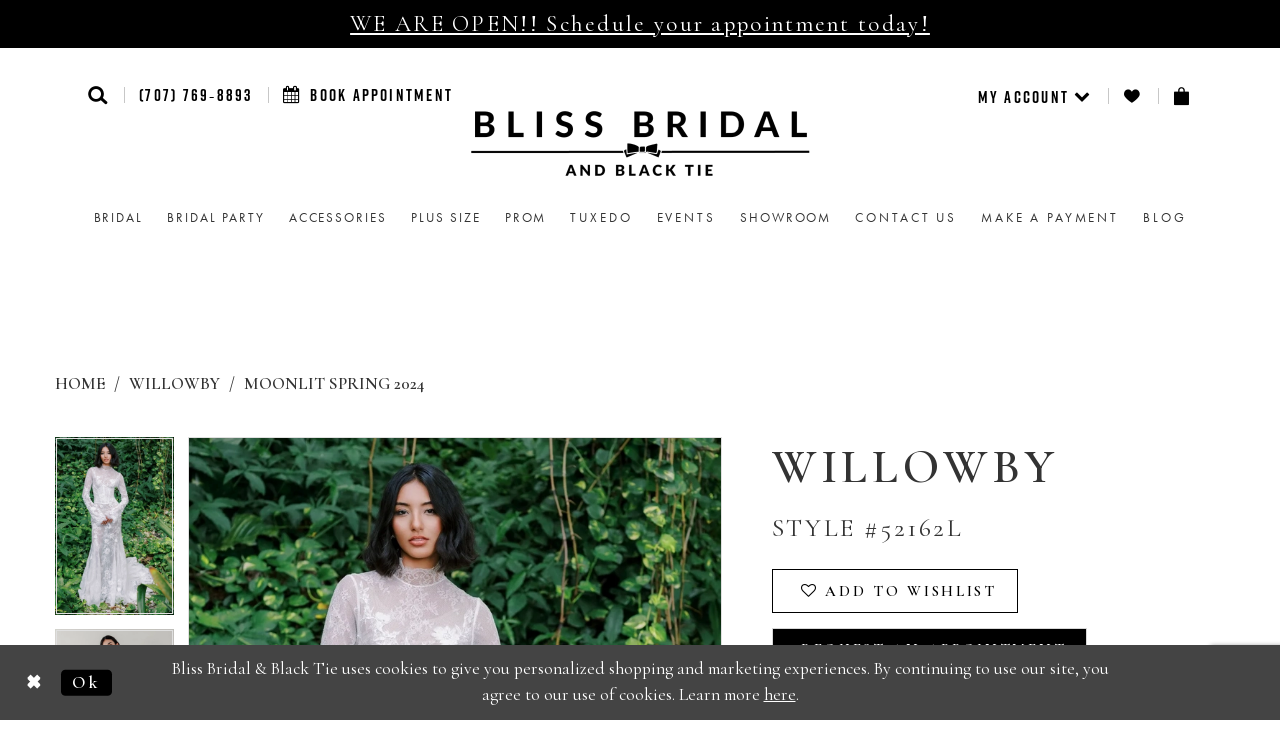

--- FILE ---
content_type: text/html; charset=utf-8
request_url: https://www.blissbridalwear.com/willoby/moonlit-spring-2024/52162l
body_size: 18426
content:
<!DOCTYPE html>
<html class="" lang="en-US">
<head>
    
<base href="/">
<meta charset="UTF-8">
<meta name="viewport" content="width=device-width, initial-scale=1, maximum-scale=2, user-scalable=1" />
<meta name="format-detection" content="telephone=yes">
    <link rel="icon" type="image/png" href="uploads/favicons/8770/favicon-96x96.png" sizes="96x96" />
<link rel="icon" type="image/svg+xml" href="uploads/favicons/8770/favicon.svg" />
<link rel="shortcut icon" href="uploads/favicons/8770/favicon.ico" />
<link rel="apple-touch-icon" sizes="180x180" href="uploads/favicons/8770/apple-touch-icon.png" />
<meta name="apple-mobile-web-app-title" content="Bliss Bridal and Black Tie" />
<link rel="manifest" href="uploads/favicons/8770/site.webmanifest" />
    <link href="https://fonts.googleapis.com/css?family=Cormorant+Garamond:300,300i,400,500,600,700,700i"
      rel="stylesheet">

<link rel="preconnect" href="https://use.typekit.net" crossorigin="anonymous">
<link rel="preconnect" href="https://p.typekit.net" crossorigin="anonymous">
<link rel="preload" href="https://use.typekit.net/xmo3xnm.css" as="style">
<link rel="stylesheet" href="https://use.typekit.net/xmo3xnm.css"/>

    
<title>Willowby | Bliss Bridal &amp; Black Tie - 52162L | Bliss Bridal &amp; Black Tie</title>

    <meta property="og:title" content="Willowby | Bliss Bridal &amp; Black Tie - 52162L | Bliss Bridal &amp; Black Tie" />
    <meta property="og:type" content="website" />
    <meta property="og:url" content="https://www.blissbridalwear.com/willoby/moonlit-spring-2024/52162l"/>
        <meta name="description" content="Bliss Bridal &amp; BlackTie is a full service bridal and formal wear store, offering you the finest service, style and selection of bridal gowns, bridesmaids and formal wear in the Sonoma County, Marin County and the North Bay. In our bridal gown collection we showcase many of the leading and sought after designers of today. You will be inspired by our amazing gowns that are affordable without sacrificing style and design. Style 52162L" />
        <meta property="og:description" content="Bliss Bridal &amp; BlackTie is a full service bridal and formal wear store, offering you the finest service, style and selection of bridal gowns, bridesmaids and formal wear in the Sonoma County, Marin County and the North Bay. In our bridal gown collection we showcase many of the leading and sought after designers of today. You will be inspired by our amazing gowns that are affordable without sacrificing style and design. Style 52162L" />
        <meta property="og:image" content="https://dy9ihb9itgy3g.cloudfront.net/products/10650/52162l/52162l__d_f.670.webp" />
        <meta name="twitter:image" content="https://dy9ihb9itgy3g.cloudfront.net/products/10650/52162l/52162l__d_f.670.webp">
        <meta name="keywords" content="bridal gown, Sonoma county bridal, marin county bridal, north bay bridal, wine country bridal, Sonoma county bridal gowns, santa rosa bridal, Petaluma bridal stores, bridal shops Sonoma county, wedding gowns, wedding dresses, waters, maggie sottero" />
        <meta name="google-site-verification" content="r6ufnefvZdih4S8O7QwMPej96u5wW7hREpfAmNorOAE" />
        <link rel="canonical" href="https://www.blissbridalwear.com/willoby/moonlit-spring-2024/52162l" />


    
    <link rel="preload" href="/Content/fonts/syvoicomoon/Syvo-Icomoon.woff?y5043x" as="font" type="font/woff" crossorigin>

    <link rel="stylesheet" type="text/css" href="https://www.blissbridalwear.com/content/theme.min.css?v=20251230113901"/>
    


    



    





<!-- Start of Async Drift Code --> <!--<script> "use strict"; !function() { var t = window.driftt = window.drift = window.driftt || []; if (!t.init) { if (t.invoked) return void (window.console && console.error && console.error("Drift snippet included twice.")); t.invoked = !0, t.methods = [ "identify", "config", "track", "reset", "debug", "show", "ping", "page", "hide", "off", "on" ], t.factory = function(e) { return function() { var n = Array.prototype.slice.call(arguments); return n.unshift(e), t.push(n), t; }; }, t.methods.forEach(function(e) { t[e] = t.factory(e); }), t.load = function(t) { var e = 3e5, n = Math.ceil(new Date() / e) * e, o = document.createElement("script"); o.type = "text/javascript", o.async = !0, o.crossorigin = "anonymous", o.src = "https://js.driftt.com/include/" + n + "/" + t + ".js"; var i = document.getElementsByTagName("script")[0]; i.parentNode.insertBefore(o, i); }; } }(); drift.SNIPPET_VERSION = '0.3.1'; drift.load('hs9mr4tdri39'); </script>--> <!-- End of Async Drift Code --><!-- Google tag (gtag.js) -->
<script async src="https://www.googletagmanager.com/gtag/js?id=AW-767263506"></script>
<script>
  window.dataLayer = window.dataLayer || [];
  function gtag(){dataLayer.push(arguments);}
  gtag('js', new Date());

  gtag('config', 'AW-767263506');
</script>
</head>
<body class="page-pdp page-common page-white  ">
    <!--[if lt IE 11]>
      <p class="browsehappy">You are using an <strong>outdated</strong> browser. Please <a href="http://browsehappy.com/">upgrade your browser</a> to improve your experience.</p>
    <![endif]-->
    <div class="hidden-vars" data-vars>
    <div class="breakpoint-xl" data-var-name="breakpoint" data-var-type="xl" data-var-value="width"></div>
    <div class="breakpoint-lg" data-var-name="breakpoint" data-var-type="lg" data-var-value="width"></div>
    <div class="breakpoint-md" data-var-name="breakpoint" data-var-type="md" data-var-value="width"></div>
    <div class="breakpoint-sm" data-var-name="breakpoint" data-var-type="sm" data-var-value="width"></div>
    <div class="color-primary" data-var-name="color" data-var-type="primary" data-var-value="color"></div>
    <div class="color-secondary" data-var-name="color" data-var-type="secondary" data-var-value="color"></div>
</div>
    <!-- Loader -->
    <div id="spinner" class="loader">
        <div class="round">
            <div class="section"></div>
        </div>
    </div>
    <div class="app-container app-container-fix">
        





    <div class="preheader-promo" id="preheader-promo-common" data-property="preheader-promo">
        <div class="container-fluid">
            <div class="row">
                <div class="common-top-promo">
                    
    <div class="common-message" role="status" 
         data-popup="commonTopPromo" 
         data-popup-expires="1"
         style="display:none;background-color:#000000;color:#ffffff;">
        <div class="common-message--blocks iblock-fix">

                <div class="common-message--block common-message--block-text-list">
                    <div class="common-message--text-list">
                        <div class="list">
                                <div class="list-item common-message--text-list-description-item">
                                    <div class="common-message--text common-message--text-list-description">
                                        <h4 style="text-align: center;"><a href="appointment-type" target="_self">WE ARE OPEN!! Schedule your appointment today!</a></h4>
                                    </div>
                                </div>

                        </div>
                    </div>
                </div>


        </div>
    </div>

                </div>
            </div>
        </div>
    </div>


<div class="primary-block" data-property="fixed-header">
    

        <div class="preheader-phone-wrapper hidden-gt-xs hidden-mobile-sticky">
            <div class="container">
                <div class="row">
                    <div class="preheader-phone">
                        <a href="tel:7077698893" class="hidden-xs">(707)&nbsp;769&#8209;8893</a>
<a href="tel:7077698893" class="visible-xs-inline">
  <i class="icomoon icomoon-phone" aria-hidden="true"></i>
  <span class="hidden-mobile-sticky">CONTACT US</span>
</a>

                    </div>
                </div>
            </div>
        </div>
    <div class="preheader second-line">
        <div class="container">
            <div class="row">
                <div class="common-preheader">
                    <div class="preheader-links block block-left">
                        <ul class="header-actions">
                            <li class="hidden-gt-xs">
                                <button type="button"
                                        class="navbar-toggle collapsed button"
                                        data-toggle="collapse"
                                        data-target="#main-navbar"
                                        aria-expanded="false"
                                        aria-controls="navbar">
                                    <span class="sr-only">Toggle navigation</span>
                                    <i class="icomoon icomoon-menu" aria-hidden="true"></i>
                                </button>
                            </li>
                            <li class="search-header">
                                <a role="button"
                                   class="button show-search"
                                   href="search"
                                   aria-haspopup="true"
                                   aria-expanded="false"
                                   aria-label="Show search">
                                    <i class="icomoon icomoon-search"
                                       aria-hidden="true"></i>
                                </a>
                            </li>
                                <li class="phone-header hidden-xs hidden-sm">
                                    <a href="tel:7077698893" class="hidden-xs">(707)&nbsp;769&#8209;8893</a>
<a href="tel:7077698893" class="visible-xs-inline">
  <i class="icomoon icomoon-phone" aria-hidden="true"></i>
  <span class="hidden-mobile-sticky">CONTACT US</span>
</a>

                                </li>
                                <li class="appointments-header">
                                    <a href="appointments">
    <i class="fa fa-calendar" aria-hidden="true"></i>
    <span class="hidden-xs hidden-sm">Book Appointment</span>
</a>
                                </li>
                        </ul>
                        <div name="search-form"
     role="search"
     aria-label="Search form"
     class="search-form form-inline collapsed">
    <div class="input-group ui-widget">
        <div class="input-group-btn">
            <button type="submit"
                    data-trigger="search"
                    aria-label="Submit Search">
                <i class="fa fa-search"
                   aria-hidden="true"></i>
            </button>
        </div>
        <input type="search"
               name="query"
               class="form-control ui-autocomplete-input"
               placeholder="SEARCH"
               aria-label="Search Text"
               data-property="search"/>
        <div class="input-group-btn">
            <button type="button"
                    class="close-dropdown close-search-form"
                    aria-label="Close Search">
                <i class="icon-syvo icon-close-x hidden-gt-xs"
                   aria-hidden="true"></i>
            </button>
        </div>

    </div>
</div>
                    </div>
                    <div class="preheader-logo">
                        <a href="/" class="navbar-brand hidden-xs hidden-sm">
                            <div class="brand-image" style="background-image: url('logos/main-logo?v=dc0b21f1-a9de-48db-a470-a04fc8cf2e74')">
                                <img src="logos/main-logo?v=dc0b21f1-a9de-48db-a470-a04fc8cf2e74" alt="Bliss Bridal &amp; BlackTie">
                            </div>
                        </a>
                        <a href="/" class="navbar-brand hidden-gt-sm">
                            <div class="brand-image" style="background-image: url('logos/additional-logo-header-mobile-logo?v=1f232794-3562-8c39-d8c4-90a6faf48a83')">
                                <img src="logos/additional-logo-header-mobile-logo?v=1f232794-3562-8c39-d8c4-90a6faf48a83" alt="Bliss Bridal &amp; BlackTie">
                            </div>
                        </a>
                    </div>
                    <div class="preheader-links block block-right">
                        <ul class="header-actions"
                            role="menu"
                            aria-label="Preheader Menu. Buttons:  account, wishlist, cart, hamburger">
                                <li class="hidden visible-xs-sticky">
                                    <a href="tel:7077698893" class="hidden-xs">(707)&nbsp;769&#8209;8893</a>
<a href="tel:7077698893" class="visible-xs-inline">
  <i class="icomoon icomoon-phone" aria-hidden="true"></i>
  <span class="hidden-mobile-sticky">CONTACT US</span>
</a>

                                </li>
                            <li class="dropdown header-my-account hidden-xs-sticky"
                                role="menuitem">
                                <a href="/account/information"
                                   class="button dropdown-toggle"
                                   data-toggle="dropdown"
                                   aria-haspopup="true"
                                   aria-expanded="false"
                                   aria-label="Account dropdown">
                                    <span class="hidden-xs">
                                        MY ACCOUNT
                                        <i class="icomoon icomoon-chevron-bottom"
                                           aria-hidden="true"></i>
                                    </span>
                                    <span class="visible-xs">
                                        <i class="icomoon icomoon-user"
                                           aria-hidden="true"></i>
                                    </span>
                                </a>
                                <div class="dropdown-menu clickable cart-popup">
                                    <span class="fl-right close-dropdown"
                                          data-trigger="cart"
                                          role="button"
                                          aria-label="Toggle Account Dialog"
                                          aria-haspopup="true"
                                          aria-expanded="false"></span>
                                    <div class="account-dropdown">
                                        <ul>
                                                <li><a href="/login">Sign In</a></li>
                                                <li><a href="/register">Sign Up</a></li>
                                        </ul>
                                    </div>
                                </div>
                            </li>
                            <li class="hidden-xs-sticky"
                                role="menuitem">
                                <a href="wishlist"
                                   class="button"
                                   aria-label="Check Wishlist">
                                    <i class="icomoon icomoon-heart"
                                       aria-hidden="true"></i>
                                </a>
                            </li>
                                <li class="dropdown header-cart"
                                    role="menuitem">
                                    <a href="/cart"
                                       class="button dropdown-toggle cart-dropdown"
                                       data-trigger="cart"
                                       data-toggle="dropdown"
                                       role="button"
                                       aria-label="Toggle cart"
                                       aria-haspopup="true"
                                       aria-expanded="false">
                                        <i class="icomoon icomoon-basket"
                                           aria-hidden="true"></i>
                                    </a>

                                    
<div class="dropdown-menu clickable cart-popup"
     data-property="cart">
    <span role="button"
          aria-label="Close Cart"
           class="fl-right close-dropdown"
           data-trigger="cart"
           aria-haspopup="true"
           aria-expanded="false"
           aria-hidden="true"></span>

    <div class="header">
        <h4>
            Added to cart
        </h4>
        <hr />
        <p>
            <span>
                Items in Cart
            </span>
            <span class="fl-right">0</span>
        </p>
        <hr />
    </div>
    <div class="row products">
    </div>
    <div class="summary">
        <hr/>
        <p>
            Subtotal
            <span class="fl-right">$0.00</span>
        </p>
        <hr />
    </div>
    <div class="actions">
        <a href="/checkout" class="btn btn-block btn-lg btn-success">Checkout</a>
        <a class="btn btn-block btn-lg btn-success-invert" href="/cart">View in cart</a>
    </div>
</div>
                                </li>
                        </ul>
                    </div>
                </div>
            </div>
        </div>
    </div>
    <header class="header">
        <nav class="navbar navbar-default">
            <div class="container-fluid">
                <div id="main-navbar" class="navbar-collapse collapse main-navbar">
<div class="common-navbar">
    <span class="close-navbar" data-toggle="collapse" data-target="#main-navbar" aria-haspopup="false"
        aria-expanded="false" aria-label="Close mobile menu"></span>
    <ul role="menubar" aria-label="Main navigation menu">
        <li role="none">
            <input type="checkbox" data-trigger="menu-opener" aria-label="Open Bridal menu">
            <a href="collections/bridal" role="menuitem" tabindex="-1">
                <span>Bridal</span>
                <i class="sign" aria-hidden="true"></i>
            </a>
            <ul class="common-sub-menu" role="menu" aria-label="Bridal menu">
                <li role="none">
                    <a href="collections/bridal" role="menuitem" tabindex="0">
                        <span>Bridal Gowns</span>
                        <i class="sign" aria-hidden="true"></i>
                    </a>
                </li>
                <li role="none">
                    <a href="/categories/little-white-dress" role="menuitem" tabindex="0">
                        <span>Little White Dress</span>
                        <i class="sign" aria-hidden="true"></i>
                    </a>
                </li>
            </ul>
        </li>
        <!--<li role="none">
            <a href="collections/bridesmaids" role="menuitem" tabindex="0">
                <span>Bridal Party</span>
                <i class="sign" aria-hidden="true"></i>
            </a>
        </li>-->
<li role="none">
            <input type="checkbox" data-trigger="menu-opener" aria-label="Open Bridal menu">
            <a href="collections/bridesmaids" role="menuitem" tabindex="-1">
                <span>Bridal Party</span>
                <i class="sign" aria-hidden="true"></i>
            </a>
            <ul class="common-sub-menu" role="menu" aria-label="Bridal menu">
                <li role="none">
                    <a href="collections/motherofthebride" role="menuitem" tabindex="0">
                        <span>Mother of the Bride</span>
                        <i class="sign" aria-hidden="true"></i>
                    </a>
                </li>
              <li role="none">
                    <a href="collections/Bridesmaids" role="menuitem" tabindex="0">
                        <span>Bridesmaids</span>
                        <i class="sign" aria-hidden="true"></i>
                    </a>
                </li>
              
                
            </ul>
        </li>
       <li role="none">
            <a href="collections/accessories" role="menuitem" tabindex="0">
                <span>Accessories</span>
                <i class="sign" aria-hidden="true"></i>
            </a>
        </li> 
      
      
        <li role="none">
            <a href="collections/plus" role="menuitem" tabindex="0">
                <span>Plus Size</span>
                <i class="sign" aria-hidden="true"></i>
            </a>
        </li>
      <li role="none">
            <a href="collections/Prom" role="menuitem" tabindex="0">
                <span>Prom</span>
                <i class="sign" aria-hidden="true"></i>
            </a>
        </li>
        <!--<li role="none">
            <input type="checkbox" data-trigger="menu-opener" aria-label="Open Prom menu"/>
            <a href="collections/prom" role="menuitem" tabindex="0">
                <span>Prom</span>
                <i class="sign" aria-hidden="true"></i>
            </a>
            <ul class="common-sub-menu" role="menu" aria-label="Prom menu">
                <li role="none">
                    <a href="collections/prom" role="menuitem" tabindex="0">
                        <span>Prom Dresses</span>
                        <i class="sign" aria-hidden="true"></i>
                    </a>
                </li>
                <li role="none">
                    <a href="collections/prom/sale" role="menuitem" tabindex="0">
                        <span>Sale Prom Dresses</span>
                        <i class="sign" aria-hidden="true"></i>
                    </a>
                </li>
            </ul>
        </li>-->
        <li role="none">
            <a href="collections/tuxedo" role="menuitem" tabindex="0">Tuxedo</a>
        </li>
       <!-- <li role="none">
            <a href="collections/bridal/sale" role="menuitem" tabindex="0"><b>Off The Rack</b></a>
        </li>-->
      
        <li role="none">
            <a href="events" role="menuitem" tabindex="0">Events</a>
        </li>
        <li role="none">
            <a href="showroom" role="menuitem" tabindex="0">
                <span>Showroom</span>
                <i class="sign" aria-hidden="true"></i>
            </a>
        </li>
        <li role="none">
            <a href="contact-us" role="menuitem" tabindex="0">Contact us</a>
        </li>
        <li role="none">
            <a href="make-a-payment" role="menuitem" tabindex="0">Make a Payment</a>
        </li>
      
      <li role="none">
            <a href="blog" role="menuitem" tabindex="0">Blog</a>
        </li>
    </ul>
</div>                </div>
            </div>
        </nav>
    </header>
</div>
        <div class="main-content">
            



<div class="details-cmp common-cmp bootstrap-iso iblock-fix">

    

<section class="section-breadcrumbs">
    <div class="container">
        <div class="row">
            <div class="common-breadcrumbs">
                <ul>
                        <li>
                                <a class=""
                                   href="/">Home</a>

                        </li>
                        <li>
                                <a class=""
                                   href="/willoby">Willowby</a>

                        </li>
                        <li>
                                <a class=""
                                   href="/willoby/moonlit-spring-2024">Moonlit Spring 2024</a>

                        </li>
                </ul>
            </div>
        </div>

    </div>
</section>

    <section class="section-product" data-product-id="11560">
        <div class="container">
            <div class="row">
                <div class="product-bio">
                    <div class="product-detailed clearfix iblock-fix">
                        <div class="product-info product-visual">

                            




<div class="product-media">
    

    <div class="product-views clearfix" data-property="parent">
        <span role="heading" aria-level="2" class="sr-only">Products Views Carousel</span>
        <a href="#products-views-skip" title="Skip to end" class="sr-only sr-only-focusable" 
           data-trigger="scroll-to" data-target="#products-views-skip">Skip to end</a>
        

<div class="product-view previews">
        <div class="list" data-list="previews" aria-label="Willowby Style #52162L thumbnail list">

                    <div class="list-item">
                        <div class="preview has-background"
                             style="background-image: url('https://dy9ihb9itgy3g.cloudfront.net/products/10650/52162l/52162l__d_f.340.webp')"
                             data-trigger="color-filter-all"
                             data-value-id="">
                            <img src="https://dy9ihb9itgy3g.cloudfront.net/products/10650/52162l/52162l__d_f.340.webp" alt="Willowby Style #52162L #0 default frontface vertical thumbnail"/>
                        </div>
                    </div>
                    <div class="list-item">
                        <div class="preview has-background"
                             style="background-image: url('https://dy9ihb9itgy3g.cloudfront.net/products/10650/52162l/52162l__f.340.webp')"
                             data-trigger="color-filter-all"
                             data-value-id="">
                            <img src="https://dy9ihb9itgy3g.cloudfront.net/products/10650/52162l/52162l__f.340.webp" alt="Willowby Style #52162L #1 frontface vertical thumbnail"/>
                        </div>
                    </div>
                    <div class="list-item">
                        <div class="preview has-background"
                             style="background-image: url('https://dy9ihb9itgy3g.cloudfront.net/products/10650/52162l/52162l__f_2.340.webp')"
                             data-trigger="color-filter-all"
                             data-value-id="">
                            <img src="https://dy9ihb9itgy3g.cloudfront.net/products/10650/52162l/52162l__f_2.340.webp" alt="Willowby Style #52162L #2 frontface vertical thumbnail"/>
                        </div>
                    </div>
                    <div class="list-item">
                        <div class="preview has-background"
                             style="background-image: url('https://dy9ihb9itgy3g.cloudfront.net/products/10650/52162l/52162l__f_1.340.webp')"
                             data-trigger="color-filter-all"
                             data-value-id="">
                            <img src="https://dy9ihb9itgy3g.cloudfront.net/products/10650/52162l/52162l__f_1.340.webp" alt="Willowby Style #52162L #3 frontface vertical thumbnail"/>
                        </div>
                    </div>
                    <div class="list-item">
                        <div class="preview has-background"
                             style="background-image: url('https://dy9ihb9itgy3g.cloudfront.net/products/10650/52162l/52162l__f_3.340.webp')"
                             data-trigger="color-filter-all"
                             data-value-id="">
                            <img src="https://dy9ihb9itgy3g.cloudfront.net/products/10650/52162l/52162l__f_3.340.webp" alt="Willowby Style #52162L #4 frontface vertical thumbnail"/>
                        </div>
                    </div>
                    <div class="list-item">
                        <div class="preview has-background"
                             style="background-image: url('https://dy9ihb9itgy3g.cloudfront.net/products/10650/52162l/52162l__.340.webp')"
                             data-trigger="color-filter-all"
                             data-value-id="">
                            <img src="https://dy9ihb9itgy3g.cloudfront.net/products/10650/52162l/52162l__.340.webp" alt="Willowby Style #52162L #5 vertical thumbnail"/>
                        </div>
                    </div>
                    <div class="list-item">
                        <div class="preview has-background"
                             style="background-image: url('https://dy9ihb9itgy3g.cloudfront.net/products/10650/52162l/52162l__b.340.webp')"
                             data-trigger="color-filter-all"
                             data-value-id="">
                            <img src="https://dy9ihb9itgy3g.cloudfront.net/products/10650/52162l/52162l__b.340.webp" alt="Willowby Style #52162L #6 default backface vertical thumbnail"/>
                        </div>
                    </div>
                    <div class="list-item">
                        <div class="preview has-background"
                             style="background-image: url('https://dy9ihb9itgy3g.cloudfront.net/products/10650/52162l/52162l__b_1.340.webp')"
                             data-trigger="color-filter-all"
                             data-value-id="">
                            <img src="https://dy9ihb9itgy3g.cloudfront.net/products/10650/52162l/52162l__b_1.340.webp" alt="Willowby Style #52162L #7 backface vertical thumbnail"/>
                        </div>
                    </div>
                    <div class="list-item">
                        <div class="preview has-background"
                             style="background-image: url('https://dy9ihb9itgy3g.cloudfront.net/products/10650/52162l/52162l__f_c_2.340.webp')"
                             data-trigger="color-filter-all"
                             data-value-id="">
                            <img src="https://dy9ihb9itgy3g.cloudfront.net/products/10650/52162l/52162l__f_c_2.340.webp" alt="Willowby Style #52162L #8 frontface vertical cropped thumbnail"/>
                        </div>
                    </div>
                    <div class="list-item">
                        <div class="preview has-background"
                             style="background-image: url('https://dy9ihb9itgy3g.cloudfront.net/products/10650/52162l/52162l__f_c.340.webp')"
                             data-trigger="color-filter-all"
                             data-value-id="">
                            <img src="https://dy9ihb9itgy3g.cloudfront.net/products/10650/52162l/52162l__f_c.340.webp" alt="Willowby Style #52162L #9 frontface vertical cropped thumbnail"/>
                        </div>
                    </div>
                    <div class="list-item">
                        <div class="preview has-background"
                             style="background-image: url('https://dy9ihb9itgy3g.cloudfront.net/products/10650/52162l/52162l__f_c_1.340.webp')"
                             data-trigger="color-filter-all"
                             data-value-id="">
                            <img src="https://dy9ihb9itgy3g.cloudfront.net/products/10650/52162l/52162l__f_c_1.340.webp" alt="Willowby Style #52162L #10 frontface vertical cropped thumbnail"/>
                        </div>
                    </div>
                    <div class="list-item">
                        <div class="preview has-background"
                             style="background-image: url('https://dy9ihb9itgy3g.cloudfront.net/products/10650/52162l/52162l__c.340.webp')"
                             data-trigger="color-filter-all"
                             data-value-id="">
                            <img src="https://dy9ihb9itgy3g.cloudfront.net/products/10650/52162l/52162l__c.340.webp" alt="Willowby Style #52162L #11 vertical cropped thumbnail"/>
                        </div>
                    </div>
        </div>
</div>
        

<div class="product-view overviews common-videolist">

        <div class="list" data-list="overviews" data-slick>
                    <div class="list-item slick-current">
                        <div class="overview"
                             data-lazy-background
                             data-value-id=""
                             data-related-image="false">
                            <a href="https://dy9ihb9itgy3g.cloudfront.net/products/10650/52162l/52162l__d_f.2000.webp"
                               class="MagicZoom overview-media" data-options="lazyZoom: true; textClickZoomHint: Click to zoom"
                               aria-label="Full size Willowby Style #52162L #0 default frontface vertical picture">
                                <img data-lazy="https://dy9ihb9itgy3g.cloudfront.net/products/10650/52162l/52162l__d_f.740.webp" 
                                     alt="Willowby Style #52162L #0 default frontface vertical picture"/>
                            </a>
                        </div>
                    </div>
                    <div class="list-item ">
                        <div class="overview"
                             data-lazy-background
                             data-value-id=""
                             data-related-image="false">
                            <a href="https://dy9ihb9itgy3g.cloudfront.net/products/10650/52162l/52162l__f.2000.webp"
                               class="MagicZoom overview-media" data-options="lazyZoom: true; textClickZoomHint: Click to zoom"
                               aria-label="Full size Willowby Style #52162L #1 frontface vertical picture">
                                <img data-lazy="https://dy9ihb9itgy3g.cloudfront.net/products/10650/52162l/52162l__f.740.webp" 
                                     alt="Willowby Style #52162L #1 frontface vertical picture"/>
                            </a>
                        </div>
                    </div>
                    <div class="list-item ">
                        <div class="overview"
                             data-lazy-background
                             data-value-id=""
                             data-related-image="false">
                            <a href="https://dy9ihb9itgy3g.cloudfront.net/products/10650/52162l/52162l__f_2.2000.webp"
                               class="MagicZoom overview-media" data-options="lazyZoom: true; textClickZoomHint: Click to zoom"
                               aria-label="Full size Willowby Style #52162L #2 frontface vertical picture">
                                <img data-lazy="https://dy9ihb9itgy3g.cloudfront.net/products/10650/52162l/52162l__f_2.740.webp" 
                                     alt="Willowby Style #52162L #2 frontface vertical picture"/>
                            </a>
                        </div>
                    </div>
                    <div class="list-item ">
                        <div class="overview"
                             data-lazy-background
                             data-value-id=""
                             data-related-image="false">
                            <a href="https://dy9ihb9itgy3g.cloudfront.net/products/10650/52162l/52162l__f_1.2000.webp"
                               class="MagicZoom overview-media" data-options="lazyZoom: true; textClickZoomHint: Click to zoom"
                               aria-label="Full size Willowby Style #52162L #3 frontface vertical picture">
                                <img data-lazy="https://dy9ihb9itgy3g.cloudfront.net/products/10650/52162l/52162l__f_1.740.webp" 
                                     alt="Willowby Style #52162L #3 frontface vertical picture"/>
                            </a>
                        </div>
                    </div>
                    <div class="list-item ">
                        <div class="overview"
                             data-lazy-background
                             data-value-id=""
                             data-related-image="false">
                            <a href="https://dy9ihb9itgy3g.cloudfront.net/products/10650/52162l/52162l__f_3.2000.webp"
                               class="MagicZoom overview-media" data-options="lazyZoom: true; textClickZoomHint: Click to zoom"
                               aria-label="Full size Willowby Style #52162L #4 frontface vertical picture">
                                <img data-lazy="https://dy9ihb9itgy3g.cloudfront.net/products/10650/52162l/52162l__f_3.740.webp" 
                                     alt="Willowby Style #52162L #4 frontface vertical picture"/>
                            </a>
                        </div>
                    </div>
                    <div class="list-item ">
                        <div class="overview"
                             data-lazy-background
                             data-value-id=""
                             data-related-image="false">
                            <a href="https://dy9ihb9itgy3g.cloudfront.net/products/10650/52162l/52162l__.2000.webp"
                               class="MagicZoom overview-media" data-options="lazyZoom: true; textClickZoomHint: Click to zoom"
                               aria-label="Full size Willowby Style #52162L #5 vertical picture">
                                <img data-lazy="https://dy9ihb9itgy3g.cloudfront.net/products/10650/52162l/52162l__.740.webp" 
                                     alt="Willowby Style #52162L #5 vertical picture"/>
                            </a>
                        </div>
                    </div>
                    <div class="list-item ">
                        <div class="overview"
                             data-lazy-background
                             data-value-id=""
                             data-related-image="false">
                            <a href="https://dy9ihb9itgy3g.cloudfront.net/products/10650/52162l/52162l__b.2000.webp"
                               class="MagicZoom overview-media" data-options="lazyZoom: true; textClickZoomHint: Click to zoom"
                               aria-label="Full size Willowby Style #52162L #6 default backface vertical picture">
                                <img data-lazy="https://dy9ihb9itgy3g.cloudfront.net/products/10650/52162l/52162l__b.740.webp" 
                                     alt="Willowby Style #52162L #6 default backface vertical picture"/>
                            </a>
                        </div>
                    </div>
                    <div class="list-item ">
                        <div class="overview"
                             data-lazy-background
                             data-value-id=""
                             data-related-image="false">
                            <a href="https://dy9ihb9itgy3g.cloudfront.net/products/10650/52162l/52162l__b_1.2000.webp"
                               class="MagicZoom overview-media" data-options="lazyZoom: true; textClickZoomHint: Click to zoom"
                               aria-label="Full size Willowby Style #52162L #7 backface vertical picture">
                                <img data-lazy="https://dy9ihb9itgy3g.cloudfront.net/products/10650/52162l/52162l__b_1.740.webp" 
                                     alt="Willowby Style #52162L #7 backface vertical picture"/>
                            </a>
                        </div>
                    </div>
                    <div class="list-item ">
                        <div class="overview"
                             data-lazy-background
                             data-value-id=""
                             data-related-image="false">
                            <a href="https://dy9ihb9itgy3g.cloudfront.net/products/10650/52162l/52162l__f_c_2.2000.webp"
                               class="MagicZoom overview-media" data-options="lazyZoom: true; textClickZoomHint: Click to zoom"
                               aria-label="Full size Willowby Style #52162L #8 frontface vertical cropped picture">
                                <img data-lazy="https://dy9ihb9itgy3g.cloudfront.net/products/10650/52162l/52162l__f_c_2.740.webp" 
                                     alt="Willowby Style #52162L #8 frontface vertical cropped picture"/>
                            </a>
                        </div>
                    </div>
                    <div class="list-item ">
                        <div class="overview"
                             data-lazy-background
                             data-value-id=""
                             data-related-image="false">
                            <a href="https://dy9ihb9itgy3g.cloudfront.net/products/10650/52162l/52162l__f_c.2000.webp"
                               class="MagicZoom overview-media" data-options="lazyZoom: true; textClickZoomHint: Click to zoom"
                               aria-label="Full size Willowby Style #52162L #9 frontface vertical cropped picture">
                                <img data-lazy="https://dy9ihb9itgy3g.cloudfront.net/products/10650/52162l/52162l__f_c.740.webp" 
                                     alt="Willowby Style #52162L #9 frontface vertical cropped picture"/>
                            </a>
                        </div>
                    </div>
                    <div class="list-item ">
                        <div class="overview"
                             data-lazy-background
                             data-value-id=""
                             data-related-image="false">
                            <a href="https://dy9ihb9itgy3g.cloudfront.net/products/10650/52162l/52162l__f_c_1.2000.webp"
                               class="MagicZoom overview-media" data-options="lazyZoom: true; textClickZoomHint: Click to zoom"
                               aria-label="Full size Willowby Style #52162L #10 frontface vertical cropped picture">
                                <img data-lazy="https://dy9ihb9itgy3g.cloudfront.net/products/10650/52162l/52162l__f_c_1.740.webp" 
                                     alt="Willowby Style #52162L #10 frontface vertical cropped picture"/>
                            </a>
                        </div>
                    </div>
                    <div class="list-item ">
                        <div class="overview"
                             data-lazy-background
                             data-value-id=""
                             data-related-image="false">
                            <a href="https://dy9ihb9itgy3g.cloudfront.net/products/10650/52162l/52162l__c.2000.webp"
                               class="MagicZoom overview-media" data-options="lazyZoom: true; textClickZoomHint: Click to zoom"
                               aria-label="Full size Willowby Style #52162L #11 vertical cropped picture">
                                <img data-lazy="https://dy9ihb9itgy3g.cloudfront.net/products/10650/52162l/52162l__c.740.webp" 
                                     alt="Willowby Style #52162L #11 vertical cropped picture"/>
                            </a>
                        </div>
                    </div>
        </div>
    
    <div class="controls">
        <div class="list">
            <div class="list-item">
            </div>
        </div>
    </div>

    

</div>
        <div id="products-views-skip" class="sr-only" tabindex="-1">Products Views Carousel End</div>
    </div>

</div>

<div class="visual-dots dots-placeholder"></div>

<div class="social-networks social-share social-share-single">
    <ul>
        <li>
            <span class="share-title">
                Share:
            </span>
        </li>
            <li style="display: none;">
                <a data-property="facebook-share"
                   href="https://www.facebook.com/"
                   target="_blank" title="Share on Facebook"
                   aria-label="Share on Facebook">
                    <i class="fa fa-facebook" aria-hidden="true"></i>
                </a>
            </li>
            <li style="display: none;">
                <a data-property="x-share"
                   href="https://x.com/"
                   target="_blank"
                   title="Tweet"
                   aria-label="Tweet">
                    <i class="icon-syvo icon-x-twitter" aria-hidden="true"></i>
                </a>
            </li>
            <li style="display: none;">
                <a data-property="pinterest-share"
                   href="https://www.pinterest.com/"
                   target="_blank"
                   title="Pin it"
                   data-placement="Social group"
                   aria-label="Pin it">
                    <i class="fa fa-pinterest" aria-hidden="true"></i>
                </a>
            </li>
            <li style="display: none;">
                <a data-property="whatsapp-share"
                   href="https://web.whatsapp.com"
                   target="_blank"
                   title="WhatsApp"
                   aria-label="WhatsApp Share">
                    <i class="fa fa-whatsapp" aria-hidden="true"></i>
                </a>
            </li>
            <li style="display: none;">
                <a data-property="email-share"
                   href="mailto:"
                   target="_blank"
                   title="Email Share"
                   aria-label="Email Share">
                    <i class="fa fa-envelope" aria-hidden="true"></i>
                </a>
            </li>
        
    </ul>
</div>




                        </div>
                        <div class="product-info product-sheet" data-property="product-details">

                            


<div class="product-heading">
    <div class="option name">
        
    <h1 role="heading" aria-level="1">
        Willowby
    </h1>

    <h3 role="heading" aria-level="2">
        Style #52162L
    </h3>


    </div>
    

</div>




    <div class="product-dynamic">
        
        
    </div>



<div class="product-actions" aria-live="polite" aria-label="Product buttons. Cart and Wishlist buttons state depends on color/size combination chosen">
    <div class="option buttons-block">


    <div class="relative-container">
        <div class="cart-hint" data-property="cart-tooltip">
    <a href="#" class="cart-hint-close" data-trigger="cart-tooltip-close" aria-label="Close ship date tooltip"><span aria-hidden="true">&#10006;</span></a>
    <div class="cart-hint-header">
        <span class="h5" data-change="cart-tooltip-header">Ship date:</span>
    </div>
    <div class="cart-hint-body">
        <p data-change="cart-tooltip-text"></p>
    </div>
    <div class="cart-hint-arrow"></div>
</div>
        <a href="javascript:void(0);" class="btn btn-success-invert btn__add-wishlist" data-property="add-wishlist" data-value="true">
            <i class="fa fa-heart-o btn__add-wishlist__icon" aria-hidden="true"></i>
            <span class="btn__add-wishlist__title">Add To Wishlist</span>
            <i class="fa fa-check btn__add-wishlist__icon--active" aria-hidden="true"></i>
            <span class="btn__add-wishlist__title--active"></span>
        </a>
    </div>
    <a href="/appointments" class="btn btn-success" data-property="book-appointment" >
        Request an Appointment
    </a>
    <a href="tel:7077698893" data-property="cart-call" data-value="true"
       class="btn btn-success text-uppercase hide">
        Call (707)&nbsp;769&#8209;8893 for Availability
    </a>
    

    </div>
</div>






    <div class="product-attributes">
        <div class="option description">
            


    <div class="tabs tabs-description">
        <ul class="nav nav-tabs">
                <li class="active">
                    <a data-toggle="tab" href="#description" class="option-title">Description</a>
                </li>
                <li class="">
                    <a data-toggle="tab" href="#attributes" class="option-title">Attributes</a>
                </li>
        </ul>
        <div class="tab-content">
                <div id="description" class="tab-pane fade in active">
                    <div class="product-detailed-description theme-typo" data-property="description">
                        Meet Talia, crafted from exquisite all-over lace, this design features a sophisticated high neck and delicate long sleeves that exude romance. Embrace the sheer beauty of this daring look. Style it with whatever you prefer underneath. Also available as Talia, without the slip lining.
                    </div>
                    <a href="javascript:void(0);" class="btn btn-link"
                       data-property="more" role="button" aria-label="Toggle expanded description">
                    </a>
                </div>

                <div id="attributes" class="tab-pane fade ">
                    <ul class="attr-ul">
                            <li>
                                <div>Beading: </div>
                                <div>
                                    No Beading/No Sequins
                                </div>
                            </li>
                            <li>
                                <div>Fabric: </div>
                                <div>
                                    12L Pearl Button, Abrazo Mesh Lining, Chiffon Floral Embroidery, Haze net, Maryann Chantilly Lace, Soft netting
                                </div>
                            </li>
                            <li>
                                <div>Length: </div>
                                <div>
                                    Petite, Regular, Tall
                                </div>
                            </li>
                            <li>
                                <div>Neckline: </div>
                                <div>
                                    High
                                </div>
                            </li>
                            <li>
                                <div>Silhouette: </div>
                                <div>
                                    Sheath
                                </div>
                            </li>
                            <li>
                                <div>Straps &amp; Sleeves: </div>
                                <div>
                                    Long Sleeve
                                </div>
                            </li>
                            <li>
                                <div>Styles: </div>
                                <div>
                                    Beach, Bohemian, Romantic
                                </div>
                            </li>
                            <li>
                                <div>Waistline: </div>
                                <div>
                                    No Waist
                                </div>
                            </li>
                    </ul>
                </div>

        </div>
    </div>

        </div>
    </div>




                        </div>
                    </div>

                    


                </div>
            </div>
        </div>
    </section>


    


    <section class="section-header">
        <div class="container">
            <div class="row">
                <div class="header">
                    <h2>Related Products</h2>
                </div>
            </div>
        </div>
    </section>
    <section class="section-recommended section-related" aria-label="Related Products">
        <span role="heading" aria-level="2" class="sr-only">Related Products Carousel</span>
        <a href="#related-products-skip" title="Skip to end" class="sr-only sr-only-focusable"
           data-trigger="scroll-to" data-target="#related-products-skip">Skip to end</a>
        <div class="container">
            <div class="row">
                <div class="recommended-products related-products" data-property="related-products">
                        
    <div class="product-list  prices-hidden colors-hidden" aria-label="Product List" data-property="product-list">
        <div class="list" data-list="products">

                    <div class="list-item" data-layout-width>
                        
<div class="product " data-property="parent" data-product-id="11573" aria-label="Aleena Sleeves">

    <div class="product-content product-content-visual clearfix">
       


    <a href="/willoby/moonlit-spring-2024/52901" class="product-images" data-link="product-images" 
       role="presentation" 
       tabindex="-1" 
       aria-label="Visit Willowby Style #52901 Page">
        <div class="list" data-list="product-images" role="list">
            <div class="list-item" role="listitem">
                


<div class="product-image product-image-default has-background" data-img="default" data-lazy-load="bg" data-src="https://dy9ihb9itgy3g.cloudfront.net/products/10650/52901/52901__d_f.740.webp" style="background-image: url(&#x27;Themes/Common/Content/img/no-image.png&#x27;)" data-related-image="false"><img alt="Willowby Style #52901 Default Thumbnail Image" height="1151" src="Themes/Common/Content/img/no-image.png" width="740" /></div>


            </div>
        </div>
    </a>

        
        

    </div>
    
    <div class="product-content product-content-brief clearfix">

        
        <div class="product-brief">

            <a href="/willoby/moonlit-spring-2024/52901" data-link="product-title" class="product-brief-content product-brief-content-title">
                <div class="product-title">
    <div class="title title-small" title="Willowby Style #52901">
        <h4 role="presentation" aria-level="4">
            <span data-layout-font>Willowby</span>
        </h4>
        <h5 role="presentation" aria-level="5">
            <span data-layout-font>Style #52901</span>
        </h5>
</div>
</div>
            </a>

            


        </div>
    </div>
</div>
                    </div>
                    <div class="list-item" data-layout-width>
                        
<div class="product " data-property="parent" data-product-id="11572" aria-label="Lowery">

    <div class="product-content product-content-visual clearfix">
       


    <a href="/willoby/moonlit-spring-2024/52740" class="product-images" data-link="product-images" 
       role="presentation" 
       tabindex="-1" 
       aria-label="Visit Willowby Style #52740 Page">
        <div class="list" data-list="product-images" role="list">
            <div class="list-item" role="listitem">
                


<div class="product-image product-image-default has-background" data-img="default" data-lazy-load="bg" data-src="https://dy9ihb9itgy3g.cloudfront.net/products/10650/52740/52740__d_f.740.webp" style="background-image: url(&#x27;Themes/Common/Content/img/no-image.png&#x27;)" data-related-image="false"><img alt="Willowby Style #52740 Default Thumbnail Image" height="1151" src="Themes/Common/Content/img/no-image.png" width="740" /></div>


            </div>
        </div>
    </a>

        
        

    </div>
    
    <div class="product-content product-content-brief clearfix">

        
        <div class="product-brief">

            <a href="/willoby/moonlit-spring-2024/52740" data-link="product-title" class="product-brief-content product-brief-content-title">
                <div class="product-title">
    <div class="title title-small" title="Willowby Style #52740">
        <h4 role="presentation" aria-level="4">
            <span data-layout-font>Willowby</span>
        </h4>
        <h5 role="presentation" aria-level="5">
            <span data-layout-font>Style #52740</span>
        </h5>
</div>
</div>
            </a>

            


        </div>
    </div>
</div>
                    </div>
                    <div class="list-item" data-layout-width>
                        
<div class="product " data-property="parent" data-product-id="11570" aria-label="Drizzle">

    <div class="product-content product-content-visual clearfix">
       


    <a href="/willoby/moonlit-spring-2024/52736" class="product-images" data-link="product-images" 
       role="presentation" 
       tabindex="-1" 
       aria-label="Visit Willowby Style #52736 Page">
        <div class="list" data-list="product-images" role="list">
            <div class="list-item" role="listitem">
                


<div class="product-image product-image-default has-background" data-img="default" data-lazy-load="bg" data-src="https://dy9ihb9itgy3g.cloudfront.net/products/10650/52736/52736__d_f.740.webp" style="background-image: url(&#x27;Themes/Common/Content/img/no-image.png&#x27;)" data-related-image="false"><img alt="Willowby Style #52736 Default Thumbnail Image" height="1151" src="Themes/Common/Content/img/no-image.png" width="740" /></div>


            </div>
        </div>
    </a>

        
        

    </div>
    
    <div class="product-content product-content-brief clearfix">

        
        <div class="product-brief">

            <a href="/willoby/moonlit-spring-2024/52736" data-link="product-title" class="product-brief-content product-brief-content-title">
                <div class="product-title">
    <div class="title title-small" title="Willowby Style #52736">
        <h4 role="presentation" aria-level="4">
            <span data-layout-font>Willowby</span>
        </h4>
        <h5 role="presentation" aria-level="5">
            <span data-layout-font>Style #52736</span>
        </h5>
</div>
</div>
            </a>

            


        </div>
    </div>
</div>
                    </div>
                    <div class="list-item" data-layout-width>
                        
<div class="product " data-property="parent" data-product-id="11569" aria-label="After">

    <div class="product-content product-content-visual clearfix">
       


    <a href="/willoby/moonlit-spring-2024/52732" class="product-images" data-link="product-images" 
       role="presentation" 
       tabindex="-1" 
       aria-label="Visit Willowby Style #52732 Page">
        <div class="list" data-list="product-images" role="list">
            <div class="list-item" role="listitem">
                


<div class="product-image product-image-default has-background" data-img="default" data-lazy-load="bg" data-src="https://dy9ihb9itgy3g.cloudfront.net/products/10650/52732/52732__d_f.740.webp" style="background-image: url(&#x27;Themes/Common/Content/img/no-image.png&#x27;)" data-related-image="false"><img alt="Willowby Style #52732 Default Thumbnail Image" height="1151" src="Themes/Common/Content/img/no-image.png" width="740" /></div>


            </div>
        </div>
    </a>

        
        

    </div>
    
    <div class="product-content product-content-brief clearfix">

        
        <div class="product-brief">

            <a href="/willoby/moonlit-spring-2024/52732" data-link="product-title" class="product-brief-content product-brief-content-title">
                <div class="product-title">
    <div class="title title-small" title="Willowby Style #52732">
        <h4 role="presentation" aria-level="4">
            <span data-layout-font>Willowby</span>
        </h4>
        <h5 role="presentation" aria-level="5">
            <span data-layout-font>Style #52732</span>
        </h5>
</div>
</div>
            </a>

            


        </div>
    </div>
</div>
                    </div>
                    <div class="list-item" data-layout-width>
                        
<div class="product " data-property="parent" data-product-id="11568" aria-label="Breeze">

    <div class="product-content product-content-visual clearfix">
       


    <a href="/willoby/moonlit-spring-2024/52731" class="product-images" data-link="product-images" 
       role="presentation" 
       tabindex="-1" 
       aria-label="Visit Willowby Style #52731 Page">
        <div class="list" data-list="product-images" role="list">
            <div class="list-item" role="listitem">
                


<div class="product-image product-image-default has-background" data-img="default" data-lazy-load="bg" data-src="https://dy9ihb9itgy3g.cloudfront.net/products/10650/52731/52731__d_f.740.webp" style="background-image: url(&#x27;Themes/Common/Content/img/no-image.png&#x27;)" data-related-image="false"><img alt="Willowby Style #52731 Default Thumbnail Image" height="1151" src="Themes/Common/Content/img/no-image.png" width="740" /></div>


            </div>
        </div>
    </a>

        
        

    </div>
    
    <div class="product-content product-content-brief clearfix">

        
        <div class="product-brief">

            <a href="/willoby/moonlit-spring-2024/52731" data-link="product-title" class="product-brief-content product-brief-content-title">
                <div class="product-title">
    <div class="title title-small" title="Willowby Style #52731">
        <h4 role="presentation" aria-level="4">
            <span data-layout-font>Willowby</span>
        </h4>
        <h5 role="presentation" aria-level="5">
            <span data-layout-font>Style #52731</span>
        </h5>
</div>
</div>
            </a>

            


        </div>
    </div>
</div>
                    </div>
                    <div class="list-item" data-layout-width>
                        
<div class="product " data-property="parent" data-product-id="11567" aria-label="Alula">

    <div class="product-content product-content-visual clearfix">
       


    <a href="/willoby/moonlit-spring-2024/52613" class="product-images" data-link="product-images" 
       role="presentation" 
       tabindex="-1" 
       aria-label="Visit Willowby Style #52613 Page">
        <div class="list" data-list="product-images" role="list">
            <div class="list-item" role="listitem">
                


<div class="product-image product-image-default has-background" data-img="default" data-lazy-load="bg" data-src="https://dy9ihb9itgy3g.cloudfront.net/products/10650/52613/52613__d_f.740.webp" style="background-image: url(&#x27;Themes/Common/Content/img/no-image.png&#x27;)" data-related-image="false"><img alt="Willowby Style #52613 Default Thumbnail Image" height="1151" src="Themes/Common/Content/img/no-image.png" width="740" /></div>


            </div>
        </div>
    </a>

        
        

    </div>
    
    <div class="product-content product-content-brief clearfix">

        
        <div class="product-brief">

            <a href="/willoby/moonlit-spring-2024/52613" data-link="product-title" class="product-brief-content product-brief-content-title">
                <div class="product-title">
    <div class="title title-small" title="Willowby Style #52613">
        <h4 role="presentation" aria-level="4">
            <span data-layout-font>Willowby</span>
        </h4>
        <h5 role="presentation" aria-level="5">
            <span data-layout-font>Style #52613</span>
        </h5>
</div>
</div>
            </a>

            


        </div>
    </div>
</div>
                    </div>
                    <div class="list-item" data-layout-width>
                        
<div class="product " data-property="parent" data-product-id="11566" aria-label="Storm">

    <div class="product-content product-content-visual clearfix">
       


    <a href="/willoby/moonlit-spring-2024/52612" class="product-images" data-link="product-images" 
       role="presentation" 
       tabindex="-1" 
       aria-label="Visit Willowby Style #52612 Page">
        <div class="list" data-list="product-images" role="list">
            <div class="list-item" role="listitem">
                


<div class="product-image product-image-default has-background" data-img="default" data-lazy-load="bg" data-src="https://dy9ihb9itgy3g.cloudfront.net/products/10650/52612/52612__d_f.740.webp" style="background-image: url(&#x27;Themes/Common/Content/img/no-image.png&#x27;)" data-related-image="false"><img alt="Willowby Style #52612 Default Thumbnail Image" height="1151" src="Themes/Common/Content/img/no-image.png" width="740" /></div>


            </div>
        </div>
    </a>

        
        

    </div>
    
    <div class="product-content product-content-brief clearfix">

        
        <div class="product-brief">

            <a href="/willoby/moonlit-spring-2024/52612" data-link="product-title" class="product-brief-content product-brief-content-title">
                <div class="product-title">
    <div class="title title-small" title="Willowby Style #52612">
        <h4 role="presentation" aria-level="4">
            <span data-layout-font>Willowby</span>
        </h4>
        <h5 role="presentation" aria-level="5">
            <span data-layout-font>Style #52612</span>
        </h5>
</div>
</div>
            </a>

            


        </div>
    </div>
</div>
                    </div>
                    <div class="list-item" data-layout-width>
                        
<div class="product " data-property="parent" data-product-id="11565" aria-label="Albertine">

    <div class="product-content product-content-visual clearfix">
       


    <a href="/willoby/moonlit-spring-2024/52355" class="product-images" data-link="product-images" 
       role="presentation" 
       tabindex="-1" 
       aria-label="Visit Willowby Style #52355 Page">
        <div class="list" data-list="product-images" role="list">
            <div class="list-item" role="listitem">
                


<div class="product-image product-image-default has-background" data-img="default" data-lazy-load="bg" data-src="https://dy9ihb9itgy3g.cloudfront.net/products/10650/52355/52355__d_f.740.webp" style="background-image: url(&#x27;Themes/Common/Content/img/no-image.png&#x27;)" data-related-image="false"><img alt="Willowby Style #52355 Default Thumbnail Image" height="1151" src="Themes/Common/Content/img/no-image.png" width="740" /></div>


            </div>
        </div>
    </a>

        
        

    </div>
    
    <div class="product-content product-content-brief clearfix">

        
        <div class="product-brief">

            <a href="/willoby/moonlit-spring-2024/52355" data-link="product-title" class="product-brief-content product-brief-content-title">
                <div class="product-title">
    <div class="title title-small" title="Willowby Style #52355">
        <h4 role="presentation" aria-level="4">
            <span data-layout-font>Willowby</span>
        </h4>
        <h5 role="presentation" aria-level="5">
            <span data-layout-font>Style #52355</span>
        </h5>
</div>
</div>
            </a>

            


        </div>
    </div>
</div>
                    </div>
                    <div class="list-item" data-layout-width>
                        
<div class="product " data-property="parent" data-product-id="11564" aria-label="Lalima">

    <div class="product-content product-content-visual clearfix">
       


    <a href="/willoby/moonlit-spring-2024/52354" class="product-images" data-link="product-images" 
       role="presentation" 
       tabindex="-1" 
       aria-label="Visit Willowby Style #52354 Page">
        <div class="list" data-list="product-images" role="list">
            <div class="list-item" role="listitem">
                


<div class="product-image product-image-default has-background" data-img="default" data-lazy-load="bg" data-src="https://dy9ihb9itgy3g.cloudfront.net/products/10650/52354/52354__d_f.740.webp" style="background-image: url(&#x27;Themes/Common/Content/img/no-image.png&#x27;)" data-related-image="false"><img alt="Willowby Style #52354 Default Thumbnail Image" height="1151" src="Themes/Common/Content/img/no-image.png" width="740" /></div>


            </div>
        </div>
    </a>

        
        

    </div>
    
    <div class="product-content product-content-brief clearfix">

        
        <div class="product-brief">

            <a href="/willoby/moonlit-spring-2024/52354" data-link="product-title" class="product-brief-content product-brief-content-title">
                <div class="product-title">
    <div class="title title-small" title="Willowby Style #52354">
        <h4 role="presentation" aria-level="4">
            <span data-layout-font>Willowby</span>
        </h4>
        <h5 role="presentation" aria-level="5">
            <span data-layout-font>Style #52354</span>
        </h5>
</div>
</div>
            </a>

            


        </div>
    </div>
</div>
                    </div>
                    <div class="list-item" data-layout-width>
                        
<div class="product " data-property="parent" data-product-id="11563" aria-label="Europa">

    <div class="product-content product-content-visual clearfix">
       


    <a href="/willoby/moonlit-spring-2024/52352" class="product-images" data-link="product-images" 
       role="presentation" 
       tabindex="-1" 
       aria-label="Visit Willowby Style #52352 Page">
        <div class="list" data-list="product-images" role="list">
            <div class="list-item" role="listitem">
                


<div class="product-image product-image-default has-background" data-img="default" data-lazy-load="bg" data-src="https://dy9ihb9itgy3g.cloudfront.net/products/10650/52352/52352__d_f.740.webp" style="background-image: url(&#x27;Themes/Common/Content/img/no-image.png&#x27;)" data-related-image="false"><img alt="Willowby Style #52352 Default Thumbnail Image" height="1151" src="Themes/Common/Content/img/no-image.png" width="740" /></div>


            </div>
        </div>
    </a>

        
        

    </div>
    
    <div class="product-content product-content-brief clearfix">

        
        <div class="product-brief">

            <a href="/willoby/moonlit-spring-2024/52352" data-link="product-title" class="product-brief-content product-brief-content-title">
                <div class="product-title">
    <div class="title title-small" title="Willowby Style #52352">
        <h4 role="presentation" aria-level="4">
            <span data-layout-font>Willowby</span>
        </h4>
        <h5 role="presentation" aria-level="5">
            <span data-layout-font>Style #52352</span>
        </h5>
</div>
</div>
            </a>

            


        </div>
    </div>
</div>
                    </div>
                    <div class="list-item" data-layout-width>
                        
<div class="product " data-property="parent" data-product-id="11562" aria-label="Jesse">

    <div class="product-content product-content-visual clearfix">
       


    <a href="/willoby/moonlit-spring-2024/52347" class="product-images" data-link="product-images" 
       role="presentation" 
       tabindex="-1" 
       aria-label="Visit Willowby Style #52347 Page">
        <div class="list" data-list="product-images" role="list">
            <div class="list-item" role="listitem">
                


<div class="product-image product-image-default has-background" data-img="default" data-lazy-load="bg" data-src="https://dy9ihb9itgy3g.cloudfront.net/products/10650/52347/52347__d_f.740.webp" style="background-image: url(&#x27;Themes/Common/Content/img/no-image.png&#x27;)" data-related-image="false"><img alt="Willowby Style #52347 Default Thumbnail Image" height="1151" src="Themes/Common/Content/img/no-image.png" width="740" /></div>


            </div>
        </div>
    </a>

        
        

    </div>
    
    <div class="product-content product-content-brief clearfix">

        
        <div class="product-brief">

            <a href="/willoby/moonlit-spring-2024/52347" data-link="product-title" class="product-brief-content product-brief-content-title">
                <div class="product-title">
    <div class="title title-small" title="Willowby Style #52347">
        <h4 role="presentation" aria-level="4">
            <span data-layout-font>Willowby</span>
        </h4>
        <h5 role="presentation" aria-level="5">
            <span data-layout-font>Style #52347</span>
        </h5>
</div>
</div>
            </a>

            


        </div>
    </div>
</div>
                    </div>
                    <div class="list-item" data-layout-width>
                        
<div class="product " data-property="parent" data-product-id="11561" aria-label="Adularia">

    <div class="product-content product-content-visual clearfix">
       


    <a href="/willoby/moonlit-spring-2024/52346" class="product-images" data-link="product-images" 
       role="presentation" 
       tabindex="-1" 
       aria-label="Visit Willowby Style #52346 Page">
        <div class="list" data-list="product-images" role="list">
            <div class="list-item" role="listitem">
                


<div class="product-image product-image-default has-background" data-img="default" data-lazy-load="bg" data-src="https://dy9ihb9itgy3g.cloudfront.net/products/10650/52346/52346__d_f.740.webp" style="background-image: url(&#x27;Themes/Common/Content/img/no-image.png&#x27;)" data-related-image="false"><img alt="Willowby Style #52346 Default Thumbnail Image" height="1151" src="Themes/Common/Content/img/no-image.png" width="740" /></div>


            </div>
        </div>
    </a>

        
        

    </div>
    
    <div class="product-content product-content-brief clearfix">

        
        <div class="product-brief">

            <a href="/willoby/moonlit-spring-2024/52346" data-link="product-title" class="product-brief-content product-brief-content-title">
                <div class="product-title">
    <div class="title title-small" title="Willowby Style #52346">
        <h4 role="presentation" aria-level="4">
            <span data-layout-font>Willowby</span>
        </h4>
        <h5 role="presentation" aria-level="5">
            <span data-layout-font>Style #52346</span>
        </h5>
</div>
</div>
            </a>

            


        </div>
    </div>
</div>
                    </div>
                    <div class="list-item" data-layout-width>
                        
<div class="product " data-property="parent" data-product-id="11559" aria-label="Talia">

    <div class="product-content product-content-visual clearfix">
       


    <a href="/willoby/moonlit-spring-2024/52162" class="product-images" data-link="product-images" 
       role="presentation" 
       tabindex="-1" 
       aria-label="Visit Willowby Style #52162 Page">
        <div class="list" data-list="product-images" role="list">
            <div class="list-item" role="listitem">
                


<div class="product-image product-image-default has-background" data-img="default" data-lazy-load="bg" data-src="https://dy9ihb9itgy3g.cloudfront.net/products/10650/52162/52162__d_f.740.webp" style="background-image: url(&#x27;Themes/Common/Content/img/no-image.png&#x27;)" data-related-image="false"><img alt="Willowby Style #52162 Default Thumbnail Image" height="1151" src="Themes/Common/Content/img/no-image.png" width="740" /></div>


            </div>
        </div>
    </a>

        
        

    </div>
    
    <div class="product-content product-content-brief clearfix">

        
        <div class="product-brief">

            <a href="/willoby/moonlit-spring-2024/52162" data-link="product-title" class="product-brief-content product-brief-content-title">
                <div class="product-title">
    <div class="title title-small" title="Willowby Style #52162">
        <h4 role="presentation" aria-level="4">
            <span data-layout-font>Willowby</span>
        </h4>
        <h5 role="presentation" aria-level="5">
            <span data-layout-font>Style #52162</span>
        </h5>
</div>
</div>
            </a>

            


        </div>
    </div>
</div>
                    </div>
                    <div class="list-item" data-layout-width>
                        
<div class="product " data-property="parent" data-product-id="11558" aria-label="Georgie">

    <div class="product-content product-content-visual clearfix">
       


    <a href="/willoby/moonlit-spring-2024/52160" class="product-images" data-link="product-images" 
       role="presentation" 
       tabindex="-1" 
       aria-label="Visit Willowby Style #52160 Page">
        <div class="list" data-list="product-images" role="list">
            <div class="list-item" role="listitem">
                


<div class="product-image product-image-default has-background" data-img="default" data-lazy-load="bg" data-src="https://dy9ihb9itgy3g.cloudfront.net/products/10650/52160/52160__d_f.740.webp" style="background-image: url(&#x27;Themes/Common/Content/img/no-image.png&#x27;)" data-related-image="false"><img alt="Willowby Style #52160 Default Thumbnail Image" height="1151" src="Themes/Common/Content/img/no-image.png" width="740" /></div>


            </div>
        </div>
    </a>

        
        

    </div>
    
    <div class="product-content product-content-brief clearfix">

        
        <div class="product-brief">

            <a href="/willoby/moonlit-spring-2024/52160" data-link="product-title" class="product-brief-content product-brief-content-title">
                <div class="product-title">
    <div class="title title-small" title="Willowby Style #52160">
        <h4 role="presentation" aria-level="4">
            <span data-layout-font>Willowby</span>
        </h4>
        <h5 role="presentation" aria-level="5">
            <span data-layout-font>Style #52160</span>
        </h5>
</div>
</div>
            </a>

            


        </div>
    </div>
</div>
                    </div>
        </div>
    </div>

                </div>
            </div>
        </div>
        <div id="related-products-skip" class="sr-only" tabindex="-1">Related Products Carousel End</div>
    </section>




    


</div>



        </div>
        



<section class="block-style-wrap">
    <div class="block-style block-style1">
        <div class="row">
            <div class="col-sm-7">
                <p>Sign up for exclusive offers & new releases!</p>
            </div>
            <div class="col-sm-5">
                <form class="form-search"
                      data-form="subscribe" novalidate="novalidate"
                      aria-label="Subscribe form"
                      >
                    <input type="email"
                           name="email"
                           placeholder="ENTER EMAIL"
                           aria-label="Enter email address"
                           autocomplete="off"
                           data-input="subscribe"
                           data-rule-email="true"/>
                    <button type="submit"
                            data-trigger="subscribe"
                            class="btn btn-success btn-sm text-uppercase"
                            aria-label="Submit Subscribe">
                        Submit
                    </button>
                    <label class="success" data-msg="subscribe">
                        Thank you for signing up!
                    </label>
                </form>

            </div>
        </div>
    </div>
</section>
<footer class="footer">
    <div class="container">
        <div class="foter-logo" 
             style="background-image: url('logos/additional-logo-footer-logo?v=1f232794-3562-8c39-d8c4-90a6faf48a83')">
            <img src="logos/additional-logo-footer-logo?v=1f232794-3562-8c39-d8c4-90a6faf48a83"
                 alt="Bliss Bridal &amp; BlackTie" />
        </div>
        <p>
  <a href="https://www.google.com/maps/place/Bliss+Bridal+%26+Black+Tie/@38.2350884,-122.6433224,17z/data=!3m1!4b1!4m5!3m4!1s0x8085b406e3eeb769:0xe79a0eec3614dcb4!8m2!3d38.2350884!4d-122.6411337" target="_blank">
    145 Petaluma Blvd N.
    <span class="hidden-xs">|</span>
    Petaluma, Ca. 94952
  </a>
  <span class="hidden-xs">|</span>
  <br class="hidden-gt-xs" />
  <a href="tel:7077698893">(707)&nbsp;769&#8209;8893</a>
</p>
<p>

  <br>
  Monday: 10am-5pm <br>

  Tuesday: Closed<br>

  Wednesday: 10am-5pm <br>

  Thursday: 10am-5pm<br>

  Friday - Saturday: 10am-5pm<br>

  Sunday: 10am-5pm<br>
</p>


        

        <div class="social-networks">
            <ul>
  <li>
    <a href="https://www.facebook.com/pages/Bliss-Bridal-Black-Tie/163978656408"
       target="_blank"
       title="Facebook"
       aria-label="Visit Our Facebook">
      <i class="fa fa-facebook"
         aria-hidden="true"></i>
    </a>
  </li>
  <li>
    <a href="https://x.com/blissbridalb"
       target="_blank"
       title="Twitter"
       aria-label="Visit Our Twitter">
      <i class="fa fa-twitter"
         aria-hidden="true"></i>
    </a>
  </li>

  <li>
    <a href="http://www.instagram.com/blissbridalwear"
       target="_blank"
       title="Instagram"
       aria-label="Visit Our Instagram">
      <i class="fa fa-instagram"
         aria-hidden="true"></i>
    </a>
  </li>
  <li>
    <a href="  https://www.pinterest.com/Blissbridalwearandblacktie/"
       target="_blank"
       title="Pinterest"
       aria-label="Visit Our Pinterest">
      <i class="fa fa-pinterest"
         aria-hidden="true"></i>
    </a>
  </li>
</ul>

        </div>
        <div class="bottom-footer">
            <span class="footer-copyright">&copy; 2026 Bliss Bridal &amp; BlackTie</span>
            <ul class="footer-link">
  <li><a href="contact-us">Contact</a></li>
  <li><a href="make-a-payment">Make a Payment</a></li>
  <li><a href="shipping">Shipping & Delivery</a></li>
  <li><a href="returns">Returns</a></li>
  <li><a href="terms">Terms & Conditions</a></li>
  <li><a href="privacy">Privacy Policy</a></li>
  <li><a href="accessibility-statement">Accessibility Statement</a></li>
  <li><a href="showroom">Showroom</a></li>
</ul>
        </div>
    </div>
</footer>   
    </div>
    







    <style>

                        #privacyPolicyAcceptance {
                            color: #ffffff;
                        }
                                
    </style>
    <div id="privacyPolicyAcceptance" class="sticky-horizontal-bar" role="alert">
        <div class="content">


                <div class="popup-block popup-body">
                    <p>Bliss Bridal & Black Tie uses cookies to give you personalized shopping and marketing experiences. By continuing to use our site, you agree to our use of cookies. Learn more <a href='privacy'>here</a>.</p>
                </div>
            

                <div class="popup-block popup-controls popup-controls--left">
                    
    <div class="list">
            <div class="list-item">
                <button class="btn btn-success-invert close" aria-label="Close Dialog"></button>
            </div>
            <div class="list-item">
                <button class="btn btn-success ok" aria-label="Submit Dialog">Ok</button>
            </div>
    </div>

                </div>

        </div>
    </div>






    





<div class="modal common-modal auth-modal" id="loginModal" role="dialog" aria-label="Sign In Form dialog">
    <div class="modal-dialog">
        <div class="modal-content auth-form">
            <div class="modal-header">
                <h2>Sign In</h2>
            </div>
            <div class="modal-body">
                <div class="clearfix" id="sign-in-popup">
<form action="/login?ReturnUrl=%2Fwilloby%2Fmoonlit-spring-2024%2F52162l" aria-label="Sign In Form" id="sign-in-form-popup" method="post" name="sign-in" role="form">                        <div class="error-summary">
                            
                        </div>
                        <div class="form-group">
                            <label for="loginEmail" role="presentation">Email</label>
                            <input aria-label="Type email" autocomplete="off" class="form-control" data-val="true" data-val-email="Provide correct email address" data-val-required="This field is required" id="loginEmail" name="Email" placeholder="Type email" type="text" value="" />
                            <span class="field-validation-valid" data-valmsg-for="Email" data-valmsg-replace="true"></span>
                        </div>
                        <div class="form-group">
                            <label for="passwordEmail" role="presentation">Password</label>
                            <input aria-label="Type password" class="form-control" data-val="true" data-val-required="This field is required" id="passwordEmail" name="Password" placeholder="Type password" type="password" />
                            <span class="field-validation-valid" data-valmsg-for="Password" data-valmsg-replace="true"></span>
                        </div>
                        <div class="form-group form-submit">
                            <button type="submit"
                                    class="btn btn-success btn-block" aria-label="Submit Sign In Form">
                                Login
                            </button>
                                <a class="btn btn-default btn-block"
                                   href="#loginModal"
                                   rel="modal:close"
                                   role="button">
                                    Continue without an account
                                </a>   
                        </div>
<input name="__RequestVerificationToken" type="hidden" value="CfDJ8AvMvvJtpNdKh4Lakg9I5gfLAnawjEA91wGhnBVhxRC8tBNczEKy47ckjgZ3oQ0RD8D9m8T6KflBWCLYWRzKaU565UD9LAsnV2asWoXAzrba1g-goFqUEhrfyZh3w-9PmGNfpOZZ12AFR65qUmxbh14" /></form>                    <div class="auth-addon">
                        <p>
                            <a href="/forgotpassword">Forgot password?</a>
                        </p>
                        <p>
                            <span>Need an account? </span>
                            <a href="/register">Sign up for Free</a>
                        </p>
                        



                    </div>
                </div>
            </div>
        </div>
    </div>
</div>


<script src="https://www.blissbridalwear.com/scripts/theme.min.js?v=20251230113908"></script>
    


<script>
    if (typeof $.cookie === "function") {$.cookie.defaults = {secure:true,path: '/'};}

    var common_settings = {
        currencies: [{"currency":0,"format":"$0.00"}],
        checkoutCurrencyIndex: 0,
        isMobile: false,
        isAuthenticated: false
    };

    $.validator.messages = $.extend($.validator.messages,
            {
                email: 'Please enter a valid email address'
            }
    );
</script>

<script>
        jQuery(function ($) {
            window.Syvo.Search.load();
            window.Syvo.Popups.load();
            window.Syvo.Subscribe.load({ url: '/subscribe' });
        });
</script>



<script>
    jQuery(function ($) {
        var modalOptions = {
            referrerUrl: "https://www.blissbridalwear.com/willoby/moonlit-spring-2024/52162l"
        };


        window.Syvo.Popup_Modal.load({
            urls: {
                post: "/website/submitmodal",
                get: "/website/getmodal"
            },
            modal: modalOptions
        });
    });
</script>














    <script>
            jQuery(function ($) {
                $("#privacyPolicyAcceptance button").click(function () {
                    $.cookie("privacyPolicyAccepted", true, { expires: 365, path: "/"});
                    $("#privacyPolicyAcceptance").fadeOut();
                });
            });
    </script>

    <script src="https://www.google.com/recaptcha/api.js?render=6Lcj_zIaAAAAAEPaGR6WdvVAhU7h1T3sbNdPWs4X"></script>
    <script>
        var recaptchaV3Key= "6Lcj_zIaAAAAAEPaGR6WdvVAhU7h1T3sbNdPWs4X";
        jQuery(function($) {
          $(window).on("load", function() {
            if (typeof grecaptcha !== "undefined" && window.recaptchaV3Key) {
              Common.initReCaptchaAccessibilityFixes();
            }
          });
        });
    </script>


    



<script>
        jQuery(function($) {          
            window.Syvo.Product_Views.load({
               viewControls: {
                  chooseInitialViewControl: false,
                  useScrollToColorImage : false
                }
            });
        });
</script>


<script>
    jQuery(function($) {
            window.Syvo.Forms_v2.load();
            var description = $("[data-property='description']").html();
            description = description ? description.trim() : "";

            window.Syvo.Product_Details.load({
                urls: {
                    addProductStockToCart: "/cart/addproductstocktocart",
                    addCompoundProductToCart: "/cart/addcompoundproducttocart",
                    addToWishList:"/wishlist/add"
                },
                productId: 11560,
                collectionId: 6151,
                productStockModel: [],
                prices: [],
                style: 'Willowby Style #52162L',
                ecommerceEnable: true,
                purchasable: false,
                disableColorClass: "hidden",
                unavailableColorClass: "disabled",
                enableAllColors: false,
                unavailableColorAttr: "disabled",
                disableSizeClass: "hidden",
                unavailableSizeClass: "disabled",
                unavailableSizeAttr: "disabled",
                activeControlClass: "active",
                disableCartClass: "disabled",
                more: {
                    description: description,
                    lettersAllowed: 200,
                    overlayColor: "#fff"
                },
                hideSizesIfUnavailable: false,
                isCompoundProduct: false,
                customAvailabilityMessagesEnabled: false,
                generalProductAvailabilityText: '',
                updateColorTextEnabled: false,
                updateSizeTextEnabled: false,
                updateAvailabilityEnabled: false,
                multiStoring: false,
                priceRangeEnabled: false,
                availabilities: {
                    available: "Available",
                    notAvailable: "Not Available",
                    inStore: "in store",
                    online: "online",
                    separator: " and ",
                    onlineOnly: "online only",
                    fullOnline: "", //Live inventory unavailable. Estimated ship dates may vary
                    date: "Available date: {0}"
                },
                localizedMessages: {
                    separator: " and ",
                    color: "color",
                    size: "size",
                    more: "More",
                    less: "Less"
                },
                // AvailabilityMode controls the way how stock availability is indicated.
                availabilityMode: null,
                cartTooltip: {
                    availabilityHeaderText: "Ship date:",
                    chooseHeaderText: "Please select your",
                    componentsHeaderText: "Please select colors of"
                },
                quantityTooltip: {
                    availableItemsCountHeaderText: " item(s) available"
                },
                loginAttemptWhenClickAddToWishlistButton: false
            });

    });

</script>



<script>
    jQuery(function ($) {
        var description = $("[data-property='description']").html();
        description = description || "";        
        var whatsApp = false;
        
        var sharingDialog = null;
        
        var googleReviews = null;
        
        window.Syvo.Social_Networks.load({
            single: {
                url: "https://www.blissbridalwear.com/willoby/moonlit-spring-2024/52162l",
                title: "Willowby Style #52162L",
                image: "https://dy9ihb9itgy3g.cloudfront.net/products/10650/52162l/52162l__d_f.670.webp",
                description: description,
                fb: {appId: ""},
                tw: {
                    message: "Got amazing Willowby Style #52162L"
                },
                pinterest: {
                    description: "Willowby Style #52162L. " + description
                },
                whatsApp: whatsApp,
                email: {
                    url:"/emailshare/share",
                    data: {
                        entityId: $("[data-product-id]").data("productId"),
                        shareType: 1
                    }
                },
                sharingDialog: sharingDialog,
                googleReviews: googleReviews
            }
        });
    });
</script>


<script>
        jQuery(function ($) {
            window.Syvo.Product.load({
                slider: false,
                backface: false
            });
        });
</script>

<script>
    jQuery(function ($) {
    

            var $window = $(window);
            window.Syvo.Lazy_Load.load({
                lazy:{
                  selector: ".recommended-products [data-list=products] [data-lazy-load]:visible"
                }
            });
          
            $window.one(window.Syvo.Lazy_Load.eventNames.onFinishedAllLazyLoad, function() {
              window.Syvo.Recommended_Products.load({
                callbacks: {
                  onSliderInit: function(slick) {
                    Common.slickSliderLazyLoad.onAfterInited(slick);
                  },
                  onSliderBeforeChange: function(slick, currentSlide, nextSlide) {
                    Common.slickSliderLazyLoad.beforeChanged(slick, currentSlide, nextSlide);
                  },
                  onSliderAfterChange: function(slick, currentSlide) {
                    Common.slickSliderLazyLoad.afterChanged(slick, currentSlide);
                  }
                }
              });
            });
          });
</script>

<script>
        jQuery(function ($) {
            var defaultOptions = {
                colorNumber: 6
            };
            

                    defaultOptions.imageColors = null;
                            
            var ajaxOptions;
            

                    ajaxOptions = {
                        plugin: {
                            prevArrow: "<div class='list-item slick-arrow slick-prev'><div class='color-v2'><span data-layout-font class='color-v2--icon'><i class='icon-syvo icon-chevron-left' aria-hidden='true'></i></span></div></div>",
                            nextArrow: "<div class='list-item slick-arrow slick-next'><div class='color-v2'><span data-layout-font class='color-v2--icon'><i class='icon-syvo icon-chevron-right' aria-hidden='true'></i></span></div></div>",
                        }
                    }
                            window.Syvo.Color_List.load($.extend(true, {}, defaultOptions, ajaxOptions));
        });
</script>

        <script>
            jQuery(function ($) {
                window.Syvo.Login_Attempt.load({
                    target: {
                        showOnce: true
                    },
                    controls: {
                        selector: "[data-trigger=add-wishlist], [data-trigger=login-attempt]"
                    }
                });
            });
        </script>











<script>

    jQuery(function($) {
    });

</script>








    <script async src="https://www.googletagmanager.com/gtag/js?id=G-64EGBH7T2C"></script>
    <script>
        jQuery(function ($) {
            var options = { };
            
                    options = {"event":"view_item","parameters":{"items":[{"item_id":"52162L","item_name":"Willowby 52162L","item_brand":"Willowby/Moonlit Spring 2024","item_variant":null,"price":null,"quantity":null,"index":null,"id":null}],"event_id":"87cc3d05-7f86-4273-a7fc-074cad5a478e","session_id":null,"debug_mode":true}};
            


            options.isMeasurementProtocolEnabled = false;
            options.trackingCode = 'G-64EGBH7T2C';
            options.isConsentModeAccepted = false;
            options.isConsentModelEnabled = false;

            window.Syvo.Google_Analytics_4.load(options);
        });
    </script>

















<!-- Google Tag Manager -->
<script>(function(w,d,s,l,i){w[l]=w[l]||[];w[l].push({'gtm.start':
new Date().getTime(),event:'gtm.js'});var f=d.getElementsByTagName(s)[0],
j=d.createElement(s),dl=l!='dataLayer'?'&l='+l:'';j.async=true;j.src=
'https://www.googletagmanager.com/gtm.js?id='+i+dl;f.parentNode.insertBefore(j,f);
})(window,document,'script','dataLayer','GTM-K4FKVD8');</script>
<!-- End Google Tag Manager -->

<script>
    jQuery(function ($) {
        var syvoPosIFrameOptions = {
            allowedOrigin: "https://syvopos.com"
        };
        
        window.Syvo.Syvo_Pos_IFrame_Analytics.load(syvoPosIFrameOptions);
        window.Syvo.BridalLive_IFrame_Analytics.load();
        window.Syvo.Acuity_IFrame_Analytics.load();
    });
</script>
</body>
</html>

--- FILE ---
content_type: text/html; charset=utf-8
request_url: https://www.google.com/recaptcha/api2/anchor?ar=1&k=6Lcj_zIaAAAAAEPaGR6WdvVAhU7h1T3sbNdPWs4X&co=aHR0cHM6Ly93d3cuYmxpc3NicmlkYWx3ZWFyLmNvbTo0NDM.&hl=en&v=PoyoqOPhxBO7pBk68S4YbpHZ&size=invisible&anchor-ms=20000&execute-ms=30000&cb=e4ghi1hniwcm
body_size: 48770
content:
<!DOCTYPE HTML><html dir="ltr" lang="en"><head><meta http-equiv="Content-Type" content="text/html; charset=UTF-8">
<meta http-equiv="X-UA-Compatible" content="IE=edge">
<title>reCAPTCHA</title>
<style type="text/css">
/* cyrillic-ext */
@font-face {
  font-family: 'Roboto';
  font-style: normal;
  font-weight: 400;
  font-stretch: 100%;
  src: url(//fonts.gstatic.com/s/roboto/v48/KFO7CnqEu92Fr1ME7kSn66aGLdTylUAMa3GUBHMdazTgWw.woff2) format('woff2');
  unicode-range: U+0460-052F, U+1C80-1C8A, U+20B4, U+2DE0-2DFF, U+A640-A69F, U+FE2E-FE2F;
}
/* cyrillic */
@font-face {
  font-family: 'Roboto';
  font-style: normal;
  font-weight: 400;
  font-stretch: 100%;
  src: url(//fonts.gstatic.com/s/roboto/v48/KFO7CnqEu92Fr1ME7kSn66aGLdTylUAMa3iUBHMdazTgWw.woff2) format('woff2');
  unicode-range: U+0301, U+0400-045F, U+0490-0491, U+04B0-04B1, U+2116;
}
/* greek-ext */
@font-face {
  font-family: 'Roboto';
  font-style: normal;
  font-weight: 400;
  font-stretch: 100%;
  src: url(//fonts.gstatic.com/s/roboto/v48/KFO7CnqEu92Fr1ME7kSn66aGLdTylUAMa3CUBHMdazTgWw.woff2) format('woff2');
  unicode-range: U+1F00-1FFF;
}
/* greek */
@font-face {
  font-family: 'Roboto';
  font-style: normal;
  font-weight: 400;
  font-stretch: 100%;
  src: url(//fonts.gstatic.com/s/roboto/v48/KFO7CnqEu92Fr1ME7kSn66aGLdTylUAMa3-UBHMdazTgWw.woff2) format('woff2');
  unicode-range: U+0370-0377, U+037A-037F, U+0384-038A, U+038C, U+038E-03A1, U+03A3-03FF;
}
/* math */
@font-face {
  font-family: 'Roboto';
  font-style: normal;
  font-weight: 400;
  font-stretch: 100%;
  src: url(//fonts.gstatic.com/s/roboto/v48/KFO7CnqEu92Fr1ME7kSn66aGLdTylUAMawCUBHMdazTgWw.woff2) format('woff2');
  unicode-range: U+0302-0303, U+0305, U+0307-0308, U+0310, U+0312, U+0315, U+031A, U+0326-0327, U+032C, U+032F-0330, U+0332-0333, U+0338, U+033A, U+0346, U+034D, U+0391-03A1, U+03A3-03A9, U+03B1-03C9, U+03D1, U+03D5-03D6, U+03F0-03F1, U+03F4-03F5, U+2016-2017, U+2034-2038, U+203C, U+2040, U+2043, U+2047, U+2050, U+2057, U+205F, U+2070-2071, U+2074-208E, U+2090-209C, U+20D0-20DC, U+20E1, U+20E5-20EF, U+2100-2112, U+2114-2115, U+2117-2121, U+2123-214F, U+2190, U+2192, U+2194-21AE, U+21B0-21E5, U+21F1-21F2, U+21F4-2211, U+2213-2214, U+2216-22FF, U+2308-230B, U+2310, U+2319, U+231C-2321, U+2336-237A, U+237C, U+2395, U+239B-23B7, U+23D0, U+23DC-23E1, U+2474-2475, U+25AF, U+25B3, U+25B7, U+25BD, U+25C1, U+25CA, U+25CC, U+25FB, U+266D-266F, U+27C0-27FF, U+2900-2AFF, U+2B0E-2B11, U+2B30-2B4C, U+2BFE, U+3030, U+FF5B, U+FF5D, U+1D400-1D7FF, U+1EE00-1EEFF;
}
/* symbols */
@font-face {
  font-family: 'Roboto';
  font-style: normal;
  font-weight: 400;
  font-stretch: 100%;
  src: url(//fonts.gstatic.com/s/roboto/v48/KFO7CnqEu92Fr1ME7kSn66aGLdTylUAMaxKUBHMdazTgWw.woff2) format('woff2');
  unicode-range: U+0001-000C, U+000E-001F, U+007F-009F, U+20DD-20E0, U+20E2-20E4, U+2150-218F, U+2190, U+2192, U+2194-2199, U+21AF, U+21E6-21F0, U+21F3, U+2218-2219, U+2299, U+22C4-22C6, U+2300-243F, U+2440-244A, U+2460-24FF, U+25A0-27BF, U+2800-28FF, U+2921-2922, U+2981, U+29BF, U+29EB, U+2B00-2BFF, U+4DC0-4DFF, U+FFF9-FFFB, U+10140-1018E, U+10190-1019C, U+101A0, U+101D0-101FD, U+102E0-102FB, U+10E60-10E7E, U+1D2C0-1D2D3, U+1D2E0-1D37F, U+1F000-1F0FF, U+1F100-1F1AD, U+1F1E6-1F1FF, U+1F30D-1F30F, U+1F315, U+1F31C, U+1F31E, U+1F320-1F32C, U+1F336, U+1F378, U+1F37D, U+1F382, U+1F393-1F39F, U+1F3A7-1F3A8, U+1F3AC-1F3AF, U+1F3C2, U+1F3C4-1F3C6, U+1F3CA-1F3CE, U+1F3D4-1F3E0, U+1F3ED, U+1F3F1-1F3F3, U+1F3F5-1F3F7, U+1F408, U+1F415, U+1F41F, U+1F426, U+1F43F, U+1F441-1F442, U+1F444, U+1F446-1F449, U+1F44C-1F44E, U+1F453, U+1F46A, U+1F47D, U+1F4A3, U+1F4B0, U+1F4B3, U+1F4B9, U+1F4BB, U+1F4BF, U+1F4C8-1F4CB, U+1F4D6, U+1F4DA, U+1F4DF, U+1F4E3-1F4E6, U+1F4EA-1F4ED, U+1F4F7, U+1F4F9-1F4FB, U+1F4FD-1F4FE, U+1F503, U+1F507-1F50B, U+1F50D, U+1F512-1F513, U+1F53E-1F54A, U+1F54F-1F5FA, U+1F610, U+1F650-1F67F, U+1F687, U+1F68D, U+1F691, U+1F694, U+1F698, U+1F6AD, U+1F6B2, U+1F6B9-1F6BA, U+1F6BC, U+1F6C6-1F6CF, U+1F6D3-1F6D7, U+1F6E0-1F6EA, U+1F6F0-1F6F3, U+1F6F7-1F6FC, U+1F700-1F7FF, U+1F800-1F80B, U+1F810-1F847, U+1F850-1F859, U+1F860-1F887, U+1F890-1F8AD, U+1F8B0-1F8BB, U+1F8C0-1F8C1, U+1F900-1F90B, U+1F93B, U+1F946, U+1F984, U+1F996, U+1F9E9, U+1FA00-1FA6F, U+1FA70-1FA7C, U+1FA80-1FA89, U+1FA8F-1FAC6, U+1FACE-1FADC, U+1FADF-1FAE9, U+1FAF0-1FAF8, U+1FB00-1FBFF;
}
/* vietnamese */
@font-face {
  font-family: 'Roboto';
  font-style: normal;
  font-weight: 400;
  font-stretch: 100%;
  src: url(//fonts.gstatic.com/s/roboto/v48/KFO7CnqEu92Fr1ME7kSn66aGLdTylUAMa3OUBHMdazTgWw.woff2) format('woff2');
  unicode-range: U+0102-0103, U+0110-0111, U+0128-0129, U+0168-0169, U+01A0-01A1, U+01AF-01B0, U+0300-0301, U+0303-0304, U+0308-0309, U+0323, U+0329, U+1EA0-1EF9, U+20AB;
}
/* latin-ext */
@font-face {
  font-family: 'Roboto';
  font-style: normal;
  font-weight: 400;
  font-stretch: 100%;
  src: url(//fonts.gstatic.com/s/roboto/v48/KFO7CnqEu92Fr1ME7kSn66aGLdTylUAMa3KUBHMdazTgWw.woff2) format('woff2');
  unicode-range: U+0100-02BA, U+02BD-02C5, U+02C7-02CC, U+02CE-02D7, U+02DD-02FF, U+0304, U+0308, U+0329, U+1D00-1DBF, U+1E00-1E9F, U+1EF2-1EFF, U+2020, U+20A0-20AB, U+20AD-20C0, U+2113, U+2C60-2C7F, U+A720-A7FF;
}
/* latin */
@font-face {
  font-family: 'Roboto';
  font-style: normal;
  font-weight: 400;
  font-stretch: 100%;
  src: url(//fonts.gstatic.com/s/roboto/v48/KFO7CnqEu92Fr1ME7kSn66aGLdTylUAMa3yUBHMdazQ.woff2) format('woff2');
  unicode-range: U+0000-00FF, U+0131, U+0152-0153, U+02BB-02BC, U+02C6, U+02DA, U+02DC, U+0304, U+0308, U+0329, U+2000-206F, U+20AC, U+2122, U+2191, U+2193, U+2212, U+2215, U+FEFF, U+FFFD;
}
/* cyrillic-ext */
@font-face {
  font-family: 'Roboto';
  font-style: normal;
  font-weight: 500;
  font-stretch: 100%;
  src: url(//fonts.gstatic.com/s/roboto/v48/KFO7CnqEu92Fr1ME7kSn66aGLdTylUAMa3GUBHMdazTgWw.woff2) format('woff2');
  unicode-range: U+0460-052F, U+1C80-1C8A, U+20B4, U+2DE0-2DFF, U+A640-A69F, U+FE2E-FE2F;
}
/* cyrillic */
@font-face {
  font-family: 'Roboto';
  font-style: normal;
  font-weight: 500;
  font-stretch: 100%;
  src: url(//fonts.gstatic.com/s/roboto/v48/KFO7CnqEu92Fr1ME7kSn66aGLdTylUAMa3iUBHMdazTgWw.woff2) format('woff2');
  unicode-range: U+0301, U+0400-045F, U+0490-0491, U+04B0-04B1, U+2116;
}
/* greek-ext */
@font-face {
  font-family: 'Roboto';
  font-style: normal;
  font-weight: 500;
  font-stretch: 100%;
  src: url(//fonts.gstatic.com/s/roboto/v48/KFO7CnqEu92Fr1ME7kSn66aGLdTylUAMa3CUBHMdazTgWw.woff2) format('woff2');
  unicode-range: U+1F00-1FFF;
}
/* greek */
@font-face {
  font-family: 'Roboto';
  font-style: normal;
  font-weight: 500;
  font-stretch: 100%;
  src: url(//fonts.gstatic.com/s/roboto/v48/KFO7CnqEu92Fr1ME7kSn66aGLdTylUAMa3-UBHMdazTgWw.woff2) format('woff2');
  unicode-range: U+0370-0377, U+037A-037F, U+0384-038A, U+038C, U+038E-03A1, U+03A3-03FF;
}
/* math */
@font-face {
  font-family: 'Roboto';
  font-style: normal;
  font-weight: 500;
  font-stretch: 100%;
  src: url(//fonts.gstatic.com/s/roboto/v48/KFO7CnqEu92Fr1ME7kSn66aGLdTylUAMawCUBHMdazTgWw.woff2) format('woff2');
  unicode-range: U+0302-0303, U+0305, U+0307-0308, U+0310, U+0312, U+0315, U+031A, U+0326-0327, U+032C, U+032F-0330, U+0332-0333, U+0338, U+033A, U+0346, U+034D, U+0391-03A1, U+03A3-03A9, U+03B1-03C9, U+03D1, U+03D5-03D6, U+03F0-03F1, U+03F4-03F5, U+2016-2017, U+2034-2038, U+203C, U+2040, U+2043, U+2047, U+2050, U+2057, U+205F, U+2070-2071, U+2074-208E, U+2090-209C, U+20D0-20DC, U+20E1, U+20E5-20EF, U+2100-2112, U+2114-2115, U+2117-2121, U+2123-214F, U+2190, U+2192, U+2194-21AE, U+21B0-21E5, U+21F1-21F2, U+21F4-2211, U+2213-2214, U+2216-22FF, U+2308-230B, U+2310, U+2319, U+231C-2321, U+2336-237A, U+237C, U+2395, U+239B-23B7, U+23D0, U+23DC-23E1, U+2474-2475, U+25AF, U+25B3, U+25B7, U+25BD, U+25C1, U+25CA, U+25CC, U+25FB, U+266D-266F, U+27C0-27FF, U+2900-2AFF, U+2B0E-2B11, U+2B30-2B4C, U+2BFE, U+3030, U+FF5B, U+FF5D, U+1D400-1D7FF, U+1EE00-1EEFF;
}
/* symbols */
@font-face {
  font-family: 'Roboto';
  font-style: normal;
  font-weight: 500;
  font-stretch: 100%;
  src: url(//fonts.gstatic.com/s/roboto/v48/KFO7CnqEu92Fr1ME7kSn66aGLdTylUAMaxKUBHMdazTgWw.woff2) format('woff2');
  unicode-range: U+0001-000C, U+000E-001F, U+007F-009F, U+20DD-20E0, U+20E2-20E4, U+2150-218F, U+2190, U+2192, U+2194-2199, U+21AF, U+21E6-21F0, U+21F3, U+2218-2219, U+2299, U+22C4-22C6, U+2300-243F, U+2440-244A, U+2460-24FF, U+25A0-27BF, U+2800-28FF, U+2921-2922, U+2981, U+29BF, U+29EB, U+2B00-2BFF, U+4DC0-4DFF, U+FFF9-FFFB, U+10140-1018E, U+10190-1019C, U+101A0, U+101D0-101FD, U+102E0-102FB, U+10E60-10E7E, U+1D2C0-1D2D3, U+1D2E0-1D37F, U+1F000-1F0FF, U+1F100-1F1AD, U+1F1E6-1F1FF, U+1F30D-1F30F, U+1F315, U+1F31C, U+1F31E, U+1F320-1F32C, U+1F336, U+1F378, U+1F37D, U+1F382, U+1F393-1F39F, U+1F3A7-1F3A8, U+1F3AC-1F3AF, U+1F3C2, U+1F3C4-1F3C6, U+1F3CA-1F3CE, U+1F3D4-1F3E0, U+1F3ED, U+1F3F1-1F3F3, U+1F3F5-1F3F7, U+1F408, U+1F415, U+1F41F, U+1F426, U+1F43F, U+1F441-1F442, U+1F444, U+1F446-1F449, U+1F44C-1F44E, U+1F453, U+1F46A, U+1F47D, U+1F4A3, U+1F4B0, U+1F4B3, U+1F4B9, U+1F4BB, U+1F4BF, U+1F4C8-1F4CB, U+1F4D6, U+1F4DA, U+1F4DF, U+1F4E3-1F4E6, U+1F4EA-1F4ED, U+1F4F7, U+1F4F9-1F4FB, U+1F4FD-1F4FE, U+1F503, U+1F507-1F50B, U+1F50D, U+1F512-1F513, U+1F53E-1F54A, U+1F54F-1F5FA, U+1F610, U+1F650-1F67F, U+1F687, U+1F68D, U+1F691, U+1F694, U+1F698, U+1F6AD, U+1F6B2, U+1F6B9-1F6BA, U+1F6BC, U+1F6C6-1F6CF, U+1F6D3-1F6D7, U+1F6E0-1F6EA, U+1F6F0-1F6F3, U+1F6F7-1F6FC, U+1F700-1F7FF, U+1F800-1F80B, U+1F810-1F847, U+1F850-1F859, U+1F860-1F887, U+1F890-1F8AD, U+1F8B0-1F8BB, U+1F8C0-1F8C1, U+1F900-1F90B, U+1F93B, U+1F946, U+1F984, U+1F996, U+1F9E9, U+1FA00-1FA6F, U+1FA70-1FA7C, U+1FA80-1FA89, U+1FA8F-1FAC6, U+1FACE-1FADC, U+1FADF-1FAE9, U+1FAF0-1FAF8, U+1FB00-1FBFF;
}
/* vietnamese */
@font-face {
  font-family: 'Roboto';
  font-style: normal;
  font-weight: 500;
  font-stretch: 100%;
  src: url(//fonts.gstatic.com/s/roboto/v48/KFO7CnqEu92Fr1ME7kSn66aGLdTylUAMa3OUBHMdazTgWw.woff2) format('woff2');
  unicode-range: U+0102-0103, U+0110-0111, U+0128-0129, U+0168-0169, U+01A0-01A1, U+01AF-01B0, U+0300-0301, U+0303-0304, U+0308-0309, U+0323, U+0329, U+1EA0-1EF9, U+20AB;
}
/* latin-ext */
@font-face {
  font-family: 'Roboto';
  font-style: normal;
  font-weight: 500;
  font-stretch: 100%;
  src: url(//fonts.gstatic.com/s/roboto/v48/KFO7CnqEu92Fr1ME7kSn66aGLdTylUAMa3KUBHMdazTgWw.woff2) format('woff2');
  unicode-range: U+0100-02BA, U+02BD-02C5, U+02C7-02CC, U+02CE-02D7, U+02DD-02FF, U+0304, U+0308, U+0329, U+1D00-1DBF, U+1E00-1E9F, U+1EF2-1EFF, U+2020, U+20A0-20AB, U+20AD-20C0, U+2113, U+2C60-2C7F, U+A720-A7FF;
}
/* latin */
@font-face {
  font-family: 'Roboto';
  font-style: normal;
  font-weight: 500;
  font-stretch: 100%;
  src: url(//fonts.gstatic.com/s/roboto/v48/KFO7CnqEu92Fr1ME7kSn66aGLdTylUAMa3yUBHMdazQ.woff2) format('woff2');
  unicode-range: U+0000-00FF, U+0131, U+0152-0153, U+02BB-02BC, U+02C6, U+02DA, U+02DC, U+0304, U+0308, U+0329, U+2000-206F, U+20AC, U+2122, U+2191, U+2193, U+2212, U+2215, U+FEFF, U+FFFD;
}
/* cyrillic-ext */
@font-face {
  font-family: 'Roboto';
  font-style: normal;
  font-weight: 900;
  font-stretch: 100%;
  src: url(//fonts.gstatic.com/s/roboto/v48/KFO7CnqEu92Fr1ME7kSn66aGLdTylUAMa3GUBHMdazTgWw.woff2) format('woff2');
  unicode-range: U+0460-052F, U+1C80-1C8A, U+20B4, U+2DE0-2DFF, U+A640-A69F, U+FE2E-FE2F;
}
/* cyrillic */
@font-face {
  font-family: 'Roboto';
  font-style: normal;
  font-weight: 900;
  font-stretch: 100%;
  src: url(//fonts.gstatic.com/s/roboto/v48/KFO7CnqEu92Fr1ME7kSn66aGLdTylUAMa3iUBHMdazTgWw.woff2) format('woff2');
  unicode-range: U+0301, U+0400-045F, U+0490-0491, U+04B0-04B1, U+2116;
}
/* greek-ext */
@font-face {
  font-family: 'Roboto';
  font-style: normal;
  font-weight: 900;
  font-stretch: 100%;
  src: url(//fonts.gstatic.com/s/roboto/v48/KFO7CnqEu92Fr1ME7kSn66aGLdTylUAMa3CUBHMdazTgWw.woff2) format('woff2');
  unicode-range: U+1F00-1FFF;
}
/* greek */
@font-face {
  font-family: 'Roboto';
  font-style: normal;
  font-weight: 900;
  font-stretch: 100%;
  src: url(//fonts.gstatic.com/s/roboto/v48/KFO7CnqEu92Fr1ME7kSn66aGLdTylUAMa3-UBHMdazTgWw.woff2) format('woff2');
  unicode-range: U+0370-0377, U+037A-037F, U+0384-038A, U+038C, U+038E-03A1, U+03A3-03FF;
}
/* math */
@font-face {
  font-family: 'Roboto';
  font-style: normal;
  font-weight: 900;
  font-stretch: 100%;
  src: url(//fonts.gstatic.com/s/roboto/v48/KFO7CnqEu92Fr1ME7kSn66aGLdTylUAMawCUBHMdazTgWw.woff2) format('woff2');
  unicode-range: U+0302-0303, U+0305, U+0307-0308, U+0310, U+0312, U+0315, U+031A, U+0326-0327, U+032C, U+032F-0330, U+0332-0333, U+0338, U+033A, U+0346, U+034D, U+0391-03A1, U+03A3-03A9, U+03B1-03C9, U+03D1, U+03D5-03D6, U+03F0-03F1, U+03F4-03F5, U+2016-2017, U+2034-2038, U+203C, U+2040, U+2043, U+2047, U+2050, U+2057, U+205F, U+2070-2071, U+2074-208E, U+2090-209C, U+20D0-20DC, U+20E1, U+20E5-20EF, U+2100-2112, U+2114-2115, U+2117-2121, U+2123-214F, U+2190, U+2192, U+2194-21AE, U+21B0-21E5, U+21F1-21F2, U+21F4-2211, U+2213-2214, U+2216-22FF, U+2308-230B, U+2310, U+2319, U+231C-2321, U+2336-237A, U+237C, U+2395, U+239B-23B7, U+23D0, U+23DC-23E1, U+2474-2475, U+25AF, U+25B3, U+25B7, U+25BD, U+25C1, U+25CA, U+25CC, U+25FB, U+266D-266F, U+27C0-27FF, U+2900-2AFF, U+2B0E-2B11, U+2B30-2B4C, U+2BFE, U+3030, U+FF5B, U+FF5D, U+1D400-1D7FF, U+1EE00-1EEFF;
}
/* symbols */
@font-face {
  font-family: 'Roboto';
  font-style: normal;
  font-weight: 900;
  font-stretch: 100%;
  src: url(//fonts.gstatic.com/s/roboto/v48/KFO7CnqEu92Fr1ME7kSn66aGLdTylUAMaxKUBHMdazTgWw.woff2) format('woff2');
  unicode-range: U+0001-000C, U+000E-001F, U+007F-009F, U+20DD-20E0, U+20E2-20E4, U+2150-218F, U+2190, U+2192, U+2194-2199, U+21AF, U+21E6-21F0, U+21F3, U+2218-2219, U+2299, U+22C4-22C6, U+2300-243F, U+2440-244A, U+2460-24FF, U+25A0-27BF, U+2800-28FF, U+2921-2922, U+2981, U+29BF, U+29EB, U+2B00-2BFF, U+4DC0-4DFF, U+FFF9-FFFB, U+10140-1018E, U+10190-1019C, U+101A0, U+101D0-101FD, U+102E0-102FB, U+10E60-10E7E, U+1D2C0-1D2D3, U+1D2E0-1D37F, U+1F000-1F0FF, U+1F100-1F1AD, U+1F1E6-1F1FF, U+1F30D-1F30F, U+1F315, U+1F31C, U+1F31E, U+1F320-1F32C, U+1F336, U+1F378, U+1F37D, U+1F382, U+1F393-1F39F, U+1F3A7-1F3A8, U+1F3AC-1F3AF, U+1F3C2, U+1F3C4-1F3C6, U+1F3CA-1F3CE, U+1F3D4-1F3E0, U+1F3ED, U+1F3F1-1F3F3, U+1F3F5-1F3F7, U+1F408, U+1F415, U+1F41F, U+1F426, U+1F43F, U+1F441-1F442, U+1F444, U+1F446-1F449, U+1F44C-1F44E, U+1F453, U+1F46A, U+1F47D, U+1F4A3, U+1F4B0, U+1F4B3, U+1F4B9, U+1F4BB, U+1F4BF, U+1F4C8-1F4CB, U+1F4D6, U+1F4DA, U+1F4DF, U+1F4E3-1F4E6, U+1F4EA-1F4ED, U+1F4F7, U+1F4F9-1F4FB, U+1F4FD-1F4FE, U+1F503, U+1F507-1F50B, U+1F50D, U+1F512-1F513, U+1F53E-1F54A, U+1F54F-1F5FA, U+1F610, U+1F650-1F67F, U+1F687, U+1F68D, U+1F691, U+1F694, U+1F698, U+1F6AD, U+1F6B2, U+1F6B9-1F6BA, U+1F6BC, U+1F6C6-1F6CF, U+1F6D3-1F6D7, U+1F6E0-1F6EA, U+1F6F0-1F6F3, U+1F6F7-1F6FC, U+1F700-1F7FF, U+1F800-1F80B, U+1F810-1F847, U+1F850-1F859, U+1F860-1F887, U+1F890-1F8AD, U+1F8B0-1F8BB, U+1F8C0-1F8C1, U+1F900-1F90B, U+1F93B, U+1F946, U+1F984, U+1F996, U+1F9E9, U+1FA00-1FA6F, U+1FA70-1FA7C, U+1FA80-1FA89, U+1FA8F-1FAC6, U+1FACE-1FADC, U+1FADF-1FAE9, U+1FAF0-1FAF8, U+1FB00-1FBFF;
}
/* vietnamese */
@font-face {
  font-family: 'Roboto';
  font-style: normal;
  font-weight: 900;
  font-stretch: 100%;
  src: url(//fonts.gstatic.com/s/roboto/v48/KFO7CnqEu92Fr1ME7kSn66aGLdTylUAMa3OUBHMdazTgWw.woff2) format('woff2');
  unicode-range: U+0102-0103, U+0110-0111, U+0128-0129, U+0168-0169, U+01A0-01A1, U+01AF-01B0, U+0300-0301, U+0303-0304, U+0308-0309, U+0323, U+0329, U+1EA0-1EF9, U+20AB;
}
/* latin-ext */
@font-face {
  font-family: 'Roboto';
  font-style: normal;
  font-weight: 900;
  font-stretch: 100%;
  src: url(//fonts.gstatic.com/s/roboto/v48/KFO7CnqEu92Fr1ME7kSn66aGLdTylUAMa3KUBHMdazTgWw.woff2) format('woff2');
  unicode-range: U+0100-02BA, U+02BD-02C5, U+02C7-02CC, U+02CE-02D7, U+02DD-02FF, U+0304, U+0308, U+0329, U+1D00-1DBF, U+1E00-1E9F, U+1EF2-1EFF, U+2020, U+20A0-20AB, U+20AD-20C0, U+2113, U+2C60-2C7F, U+A720-A7FF;
}
/* latin */
@font-face {
  font-family: 'Roboto';
  font-style: normal;
  font-weight: 900;
  font-stretch: 100%;
  src: url(//fonts.gstatic.com/s/roboto/v48/KFO7CnqEu92Fr1ME7kSn66aGLdTylUAMa3yUBHMdazQ.woff2) format('woff2');
  unicode-range: U+0000-00FF, U+0131, U+0152-0153, U+02BB-02BC, U+02C6, U+02DA, U+02DC, U+0304, U+0308, U+0329, U+2000-206F, U+20AC, U+2122, U+2191, U+2193, U+2212, U+2215, U+FEFF, U+FFFD;
}

</style>
<link rel="stylesheet" type="text/css" href="https://www.gstatic.com/recaptcha/releases/PoyoqOPhxBO7pBk68S4YbpHZ/styles__ltr.css">
<script nonce="2Lx6eMH2b5oBafFrPkToSg" type="text/javascript">window['__recaptcha_api'] = 'https://www.google.com/recaptcha/api2/';</script>
<script type="text/javascript" src="https://www.gstatic.com/recaptcha/releases/PoyoqOPhxBO7pBk68S4YbpHZ/recaptcha__en.js" nonce="2Lx6eMH2b5oBafFrPkToSg">
      
    </script></head>
<body><div id="rc-anchor-alert" class="rc-anchor-alert"></div>
<input type="hidden" id="recaptcha-token" value="[base64]">
<script type="text/javascript" nonce="2Lx6eMH2b5oBafFrPkToSg">
      recaptcha.anchor.Main.init("[\x22ainput\x22,[\x22bgdata\x22,\x22\x22,\[base64]/[base64]/[base64]/KE4oMTI0LHYsdi5HKSxMWihsLHYpKTpOKDEyNCx2LGwpLFYpLHYpLFQpKSxGKDE3MSx2KX0scjc9ZnVuY3Rpb24obCl7cmV0dXJuIGx9LEM9ZnVuY3Rpb24obCxWLHYpe04odixsLFYpLFZbYWtdPTI3OTZ9LG49ZnVuY3Rpb24obCxWKXtWLlg9KChWLlg/[base64]/[base64]/[base64]/[base64]/[base64]/[base64]/[base64]/[base64]/[base64]/[base64]/[base64]\\u003d\x22,\[base64]\\u003d\x22,\x22w6HCkmvDgMOpe8K5wqVwwqnDn8KfwrArwp/Cn8KFw6hAw5hIwqLDiMOQw6bCpyLDlynCr8OmfQbCksKdBMOdwpXColjDh8Ksw5Jde8Kyw7EZAsO9a8KrwqssM8KAw6HDlcOuVAbCjG/DsWkywrUAaG9+JSXDt2PCs8O7Lz9Bw7Aowo17w4jDtcKkw5kOLMKYw7p7woAHwrnCjBHDu33Cj8K2w6XDv3bCkMOawp7ChhfChsOjccK4Lw7CuR7CkVfDmcOMNFR1wq/DqcO6w4poSAN7wqfDq3fDrsKHZTTCt8Oiw7DCtsKhwo/CnsKrwpEswrvCrHvCiD3CrVPDmcK+OCvDnMK9CsO4ZMOgG2ZBw4LCnXrDtBMBw73CpsOmwpVoI8K8LyZLHMK8w5QawqfClsOdJsKXcRt7wr/Du0fDmko4DjnDjMOIwptxw4BcwrzCgmnCucOAS8OSwq4FNsOnDMKXw77DpWEAKsODQ2TCtBHDpRMeXMOiw6XDsn8ie8KOwr9AJ8O2XBjCjcKQIsKnbsOOCyjCkMODC8OsJFcQaEjDpsKML8KTwqlpA0xSw5UNYcK3w7/DpcOSNsKdwqZsU0/DokLCiUtdFMKOMcOdw7HDlDvDpsKxO8OACEbCl8ODCXkueDDCvRXCisOgw6PDqTbDl0lxw4x6RAg9AntoacK7wpLDgA/CggTDtMOGw6c6wrpvwp47dcK7YcOSw49/DTApfF7DnVQFbsOZwpxDwr/CiMO3SsKdworCmcORwoPCscOfPsKJwpZQTMOJwrLCnsOwwrDDjMO3w6s2McK6bsOEw7vDocKPw5lywqjDgMO7SD48EyZYw7Z/R3wNw7g/[base64]/wqxjwo4twpHCtE/CvcKQHgvCgnvDq8ORHG7CvMK+Vw3CusOiSGoWw5/CiWrDocOeW8KMXx/CnsKZw7/DvsK4wqjDpFQXY2ZSfcKWCFl3woF9csO1wp1/J1Bfw5vCqRA1OTBPw4jDnsO/OsOsw7VGw71Mw4ExwoLDtm5pFiRLKj9eHmfChMO9WyM2M0zDrF3DhgXDjsOvLUNACk43a8K/woHDnFZpEgA8w6rChMO+MsO/w4QUYsOpF0YdHnvCvMKuMCbClTdsc8K4w7fCucKWDsKOIMOdMQ3DocOiwofDlDPDoHptdsKzwrvDvcOow75Zw4gIw4vCnkHDqhxtCsOuwpfCjcKGFQRheMKAw7ZNwqTDsVDDuMKMZnw/w6sUwrZkZ8KuYVs5ScOfecK6w5XCihtHwp15wqHDrUwjwowZw7PDr8KLccKlw6LDqnJ7wrtpKQYSw53DkcKPw5fChcK2dW7DiF3CiMKPfAgdCXzCjcKPOsOwTDtSFjwpGSDDsMO4I30yEk9swojDjhrDjsKzw4t7w6LCt24rwrANwr1KdVvDg8OCNcOTwo/ClsKyR8OmD8OUDg1oDwZNNRhJwpvCqW7CtHYNNxbDuMO9YRzDhcKxVF/CuB8OY8KjcybDhMKkwo/Dt2c/W8KlP8K0wqQSw7XCmMO0VgkIwqbCkcOHwoMWRzbCuMK/[base64]/DqsOMw4HCrMO/woDClsOYwpHDhXvCj8OUwr5XOx5Twr3DpMO5w6zDn1YzFWvDuFpGTcOiHcO4w5XCi8Oww6l9w7hpAcKeKB3CkB3CtwPCo8KTZ8OwwqA+bcOUWsOgw6PCusKgHMKRGMKww7LDvEIIKcOpXgjCtxnDgVDDsR8yw70zXlzDncKOw5bCvMKoLMKKWsKbXMKJfMKRGnh/w6YrV1ABwrvCrsOpAwPDt8OgKsOEwookwpEZXcObwpDDgMK3KcOjQSLDtMK/[base64]/wrIDCSgkIMKewqE+w57CrsOQw6t4wpDDnAcTwoTCmj7ClsKDwpxMa2nCsw3DtFzChzjDjsOUwqd9woHCoHJfDsKSUCnDpT1INznCmBbDvcOHw4fCtsOjwo/DijHCsmVKQcOawoTCocOmQsKxw5lUwqDDjsK3wpBNwrY6w6R2KsOXwoxnX8OxwpQ4w5dCZMKvw5dJw4zDukR3wrvDlcKRbGvCvTJIJTzCtcOKW8O/w6zCn8O/w54/L3/DnsOWw63CqsKOUMKSFHDCnlhgw6dkw7LCiMKSwoXCvsKqWMK0w7towqUnwojCpsORZV53f1BHwq90woBewpzCp8KGwo7DvBjDnTfDnsOOIinCrsKkasOgUMKYQsKYZADDvcODw5I0wpvCmF9fFyPCk8Ktw7svdsKrbkzCrh/Dp2Btw4V6UyYXwoc2R8OuMXnCli/CjMO/wqdvwpplw7zCuUTDncKWwpdZwqtqwpZFwoweZA7DhcKEw58ALcKEa8OEwqpyWANWNDcCB8Kbw4A4w4PChwoRwrzDsHsZfsOhDsKsd8KKbcKTw6l0NcKsw58Twq/DqTkBwoAZDsKQwqwSPTV0wqM6BkLDoURzwrp3CsOEw5TCp8OFP0l+w4xEERzDvQ7DscKAwoUvwrZjwo3DvUXCnMOXwrnDusO6fh08w7fCpULDpcOrUQrDpsOUJsKHwp/[base64]/eMOxfyXCpMOXw6HDl8K/WE7DosOywo9+w4xqGH9wA8OsX0g+wqXCncO+EykYZCNoA8KRF8OFOFTDt0EfY8KUAMOJVHoRw6TDhMK/YcOsw4BFbHbDq3whO0TDoMOdw6/DoT7ClTrDs13CpsOTPjtNesKBYAppw4o5wr7CmsOgM8KEJ8KrIhFXwqnCpCgPM8KPw7/CpcKGMcOJworDiMOXGmADKMOBRsOcwrPCpGfDjMKsQVLCssO/QBvDu8KfFGoywodmwok7w4XCmmvDsMKjw5k2ZsKSHMOuC8KOBsOVbcObaMKXIsKewoBHwoQYwqA+wo8HesKZLhrClcOHWzgzUB8tBMKTWcKzA8KNwq1QTELCn3HCkn/DhsOmw4dUGRTCtsKPw6LCssOGwrvCl8OJw7dTdcKxHE0owrnCl8OURzPCrRtvNsKYfFLCpcK0wpA8SsKtwqc7woPCh8ONH0sDw6DDocO6CX4IwonClwDDtRPDpMKGKsOWeQ84w4LDgwLDtiTDjhA8w6xfFMOEwqnDoEtAwqpBwpcqS8Osw4AuGj/DmT/[base64]/CoRHDicKFUFPCmsOgJ8O5w5fCjcO/w6XDuMKSwpfCqmZswqR4IcKGwog1wpF4wqTCkg3DlMKaVg/[base64]/ClFrCtMKQAFpSWMK6w7zDnSFFGQXDg8OIPsKxwo3DsyTDtsOHH8O6Jz97YcOGDMONTyo8WMOdLMKXw4PCjcKDwo/DqyJtw4xiw4vDlMO+DcKXbcKkHcKeGMOmJcKIw7PDpkHCj2zDsFBBJ8KLw4TCpMOZwr7DncKSV8Ovwr/[base64]/[base64]/DrUrCnDfChwLDml7Du0zCpMK4wq8EU8KJTlZzCcK2d8KnGgV7JTXCgzXDs8O/w5TCqXAKwrIqQXk+w4xLwolUwrjCtDzCllFnw5oDQkrCu8K8w6/CpMOUAHpbU8KVP18Gw5pvT8KzBsOrOsKIw6l4w4rDs8Kmw49Rw496WMKuw6rDoHvDojRjw6TCo8OIIcKowoFAKV3CqDHCsMKQWMOWCsKmPS/Cv0QBPcKIw4/CnsOKwrxhw7zDpcK4CcOwGlFgGMKOIyovakXCg8KDw7wTwr/Dji7DnMKuXcKgw7MySsKvw4jCpMKQaAnDk1/Ci8KZaMOow6HCrAXCmgAjLMOiK8KdwrrDkR7DmcOEwrfChsKIw5hVJALDhcO1IkN5TMKhwohOw7B4wozDpGVew6B5worCrRVqSCQGEWbCscOsZ8KgSwwSwqAyYcOUw5QUZcKGwoMcw4zDo3g6QcKoCFgpIcOORDvCkHzCu8OraBDDpBckwr1ySigTw6fDlAjCmn5/PWpfw5XDvztcwrNWwoNZwqhgZ8Kaw7LDqnbDnMO+w4bDl8OFw7VmDMKEwr8Ew5QOwqdbdsO3LcOpw7vDhsKzw6rDjTjCoMOmwoLDnsK8w6FHfkM/[base64]/[base64]/DuSUIChLDqMKgw6zCqcK6woJyw5PDuwjChMK/w4vDqnnCghTDtcOzUBMwK8KRwoUCwq3Dp08Vw4pIwrk9FsKbw7JuEjDCpsOPwrRBwr9NbsOBCsOwwoFxwrFBw7tEw7HDjQ7CrMOlZ0jDkgEOw7TDksONw5hMKB3Dn8Kkw5hCwolVYjPCgXJYw6vCu1UKwo0cw4fCtBHDi8KmXQQ/wrkUwoEyScOow7hcw7DDgsO9FFUSKUcOaDgFARDDqcOWH1NDw6XDpMOTw4DCncOUw7plwrPCj8OOw63DhsO4A2Byw6JuBsOUw6LDoA/[base64]/CocKqworCicOyw5LDtcOCAsKKHMKnw6jClnTCusK+w6oPVE5dw53Dm8OSI8KKI8KIGMOswpMFSx0cGD5REX3DvAnDjlrCnMKHwq3Cp1/Dm8OwbMKYfsOVFDgFw7AwB1FBwqA1wqvCgcOWwqVuRX7DpcO7wpnCsG/[base64]/[base64]/CvMOgw6/CpcKNwqfDpBTDm3s7wo0Tw5PDt8Ktw6TDi8Oywq/CoTXDksO7IWthSgtQw6/DujXDrcKfcsO+WcOEw5zClsOMLMKPw6/CoHvDncO1RMOsLDXDvmUQwqN3woR/VMOywo3CuBY+woRfDW13wpvCjnXDhsKWQsOmw4/DsiYhSyPDgxtqbEvDh1ZEw6MuQ8OcwrR1TsKQwokzwpMgHcKcI8Ovw6HDtMKnwoQJZFvDvl/[base64]/DskAjW3PCssOXbcKcw4bDtCrCqMKkwqXCscOgQVJzQsKBwoxswqrCssKuw6XCixnDi8K3wpphdMOSwochGsKVwr1bNMKzIcKow5hjFMKhJMOrwqLDqFcGw6tswq0swq4DPMOaw75Xw7hew4VNwr7Cr8OpwqJEM1/DmsKVw6Ivb8KuwoI5woEjwrHCmDTCgEdTw5XDjcO3w4w/[base64]/DpV7Dqz9Nw750wqIZwqVyw4bDosKhw5DDlsOIwospRzwvI0PCv8OvwqwybsKNQkcjw70dw5/DmcKowqgyw6ZcwpHCqsOvw5LCjcOzw4MmOH/CukbCqjMKw5MJw4xtw5XDnGQOw64yScK9DsOYw6bCn1dVTsKvY8Otw4dKwpllw7o4wrvDvHchwr1NNzlLCsOOT8O0wrjDg1U4Y8OGH0lYO0ROHTEDw7/DoMKfw7FXw7VpQigPa8KAw4FLw5EpwqzCuQ1Zw5HCpU0Zwr/[base64]/CmsORwo7CscKyZsK+w7vDjFIeHMKnwp9IwqnCrMKXHj7CjsKIw4jChQcYw4fDn002wqtqPcKBw4h6BcONYMKXLsKWCMOLw4HDhzfCksOqTEI7EH3DjMOpYsKITXs0ZTAQw45OwoY1dsOfw6svdRlTNcOSZ8Oww53Do2/[base64]/Ckz5GEsOLLMOlwpEsRV/[base64]/[base64]/aMOIw69vw4AewqfDnMOKLzYaIcO0azfChlHDg8OxwpBQwpVKwpsPw5fCq8KLw5DClWDDnjrDv8O+d8KMGBlbbGXDnE/[base64]/DpsK8PcO/w4Mxw796wrjCs8OKO8KYw5IOw7h/[base64]/FiA0ER/Dr8Ouw65xV8O2wpvCiFZRw67DpB/ClsO0O8OPw4x1GBc7MT1BwrxqQSbCicKgHMOuR8KiacKbwrPDn8KZdVVdEibCo8ONalTChWLDox0Yw6deO8OTwoNSw5vCtlVcw5/DjMKowpNwYsK/wrzCm1TDnMKjw4FOGgkYwr7Ci8K5w6PCuiIwSGkOMVzCqMKswrTCtcO8wodPw6Mqw53Cg8OMw7VLYVrCsWTDizRzVBHDkcK1PMKQO2htw7HDrGMQcSjCl8KQwp40YcOaMDx/[base64]/DvsKpO8OCEGnClAXDlMKfwrrDlhoTUFQPwqsAwrsKwo/CvH7DicKmwqrDkzwvGQM9wrooLBMTUDDCosOVDsOwG1RtWhrDisKEJHvDu8KNTRrDqsOEP8Okwowgwp41UAnCh8KpwrzCosOGw6TDrMOmw5/CrMOewpvCusODScONSCPDqm3DkMOkWsO4wpQtcC5DNQjDvQMSLXnCkR0tw6UeSQdMCMKTwr7CvcOnwpbCuTXDmGzCpCB1f8OFYMKAwrZSJETChnh3w71ZwqTChAJowpTCqi/DoH8PZz3DrCLDsiN4w4Q0ZMKzKsKvBkXDvsORw4XCncKMwr7DnMOTHsKGfsOywqtbwr7DvMKywrcbwrrDjMKXNXjCpTc+wo7DjVDComPCk8Kxwr4wwq3DoUfCmhxfccODw6/DnMO6Gx3DlMO7wpUewobCtiHDmsOpcsOAw7fDrMO9w4FyL8KOfcOFw4nDiBHCgMOHwozCnmbDpDA3X8OoccKSXsK3wocnw7LDum0rT8Ogw4DCqk0TEsOAwpPCu8OYD8K1w7jDtcOzw7VMYnR2wpU/NcKqw4jDkhU3wqnDulPCtgDDmsK0w4A3R8K3wptQBj5FwofDhC9iF0UBQsKuQ8O+KS/CmCXDpUUlODMyw5rCsCMZAcKHIsORSjfCklZ7acOKw6ZmF8K+wph/W8KswpnCqUElZ3xkNx4FA8Kiw6rDo8K5XsKSw65Gw4fCkj3ClzJjwovCjmXCiMKDwoccwo/[base64]/GCnDhQhqwpjCo8OXQsKQHcOTIMKcw7/CkMOMwpwGw7pxRiHDnU1iVVlnw5VbeMO7wq0zwqvDiz8ZHsOdJz0fYcOEwpDDhgBPwpMRL07Csw/CmgLCt1XDssKNcMKewq8jCDFVw4N2w5REwpRDZk/CrMOTbhLDiRhkLcKQw7nClxJ3cnvDsgjCgsK8wqgOwqwgDC9bW8K+wp5Hw5Fvw5khVSpGRcO7wpwSw4rCnsONcsOnR3xRTMOcBFd9KzjDo8O5GcOtQsOeQ8KZwr/[base64]/FEkowo3ChR4QdsKsW8KfIMO/HkE3LsKreQdVwr8vwohmVcK+wpfCt8KBW8OVw7fDo3hWNFTCg1TDkMKvKGHDj8ODVCl6P8OiwqkHFn/ChXzClznDrcKBIHHCgMOdwqBhJhgaEwfDhl/Cp8OZK25swrJPfSLDu8Olw6Blw7kCScKbw7kOwrLCo8OIw4tNKFpXCA/DtsO9TgjDlcKHwqjCl8KjwopAf8KJSGNEKiTDkMKRwp8vLDnCnMKewpBCQDNnw5USUETDpyPCgWUmwpXDj0PCvcKIGMK8w5kvwpBWax8GQzBmw6vDq05Qw6TCthvCmit8dSbCk8O1Mk/ClMOxGcOcwp4fw5vCnlg+wpVDwq4Fw7TCjsOfKFLCt8KlwqzChhvDqMO7wpHDrMKFWcKDw5fDtyUtNMOwwotNOn0fwp3DijjDtwkqJ1vCsjvCl2R+CMOnIxEiwpM/w6lxwpvChBTDtijChMOxOHZTWcKocjnDlVkjDVI2wr3DiMOtDC9mccKJacKlwo0fw7LCo8OTwqVSYzIxew16JMOJZcKqY8OuLyTDu3TDonPCt1NwB20vwqx4CXrDsWErL8KPwokUZsKzw5JTwrRww5LCmcK3wqfDkB/DiFbCk2p0w7UtwoLDo8O0w6XCkTcfw7/DtGXCk8K9w4Qfw4DCukrCvzBLaG0FZjDCg8KqwrJlwqfDmRfDtcODwoJGw7DDp8KUHcK3CsO/UxjCtjU+w4vCqsO/wpPDp8OcBcOPCgoxwol/MWrDiMOvwrFNwobDqG7DunXCocO9fcO/w70ww41aclfCqUvDgVYUaRDChCLDocK+A2nDiGZaw6TCpcOhw4LCkFNXw6hsDm/Cg3Zpw7rDp8KUX8OIbn47JUrDpz3CscOBw7jDv8O1wpLCp8O0wpVQwrbCp8OYcUMMwo5rw6LCm3rDhsK/w5F4WsK2w7cME8Opw60Nw4QjGHPDm8KPKMOKX8O9wpPDlcOYw6Z7I0B9w7TDpEIaf1TDmsK0ZjNTw4nDh8KmwoRGUsKwGD5lQsKwXcOZwqvCkcOsC8OVwoPCtMKqScKRFMOUbRVCw7Q0axEfY8OwfFJbQF/ChsKTw4xTKnJzZMOxw47CjjgiPx5bHsKzw57ChMOjwrfDscKGM8OWw77DqsKUTnrCrsOPw4bCmsKAw4pyJcOCwobCqnXDoRrCmsOnwqDDr0jDqnE5XUcSwrEBIcOqeMOYw4JTw4U+wrfDkcO/[base64]/CpsKlecO/fMKFWzfDvsKOw69PdMKnZB9CE8OZw5dNwqsSKsOgGMOWwqB3wq8Yw5bDvMO1XDTDosKswq43CzXDncOaJsKmd3XDtmfDscO/QXBgGsK2NcOBX3AVIcOTKcKUCMKFcsOHVjgBPBgcQMOZXA0NNWXCoExUwpp/[base64]/aVXDoGZ7wqPCrn9LbD3DoyJYw6TDpX8hw5TCmcOpw5XCoAfCn2zDmGFlaUcuwozDsmM/wr3CnsO+wrTDtV4jwoM2FBTChTJgwqbDq8OKDCHCjcOAPA/DkBjCnMKrw7LDpcKIw7HDpsOGTzbCncOwPyh2EcKUwqzDnyESW1ECaMKUXcKhbGLCuCDCucONXzzClMKwbsOZdcKQwqdPBcO6fsKZFCR/T8KiwrVvdUbDo8OgesO0FcK/[base64]/CoMOVwr/DjsOYw5XCqyTDu8O3wrYfwpLDnsKEw5hvJyLDjMKnbMK4GcO+fMKBMcOpfcKHTVhUZ0TDk0zCssOCZFzCi8Kfw7HCssOLw7LClg3CkBtHw7/CvgF0VRXDgyEhw63CjD/DpgIOIwPDmCsmO8K6w5tkLXrCqMOWFMOQwqTCiMKewpHCuMO+wpo8wqoBw4vCuCUpRFYvIcKywphPw5Acwq4swrXCusO9GsKDPsOFYUModlkEwqp0CcKqFsOCcMKCw74ww50vw7jDqBJMcsOlw7TDnsO8wq0JwrbCnFzDlcKGTsK2AkUUaX/CqcO3w4DDvcKbw5nCpwHDnio9w4cEf8KcwqnDvXDChsOKasKheg/DlsOSUG5UwpzDnsKJb0PCgxEUwqHDs30hIV8pBmZIwr9kcRxtw5vCvC5gW23Dh1TChsOYwoZdw63DgsOPNsOfwpEWw7zChy1CwrXDmW3CkQdbw71Gw5YSQ8Kue8KJecKbw4g7wo/CpmEnwq/[base64]/DqMKSwrjCtw4eR2Qmw5h0wrHCg05ZNVHCl2PDlcOaw4zDvBrCvsOOUmvCjcKjRUjCl8O5w5McWcOfw6zChULDv8O6NMKQUcO/wqDDpVnCu8KNRsO1w5LDmBpfw5IJbcOawo/[base64]/ChMKjP3PDpMO1PMKhYsK2P8O4wrLDrDTDjsOswqQIPMOxccKbO0oOXsOEw5nCq8O6w5wfwoTCpgPCksOvBgXDp8KlQX1qwq3Dl8KmwrlHwoHCvi/Dn8OWw59gw4bCq8KyN8OEw5cjaR1WE2zCmcKJEMKNwrTCnH3DgMKLwrjCi8K4wq7DgAYlPw7CpAbCpGoNChdxwpUBWMKRNWhQwpnCiAfDr1/Cu8K1LsKIwpAGQcO3wr3CtknDjwo6wqvCrMOkQS5WwpbCkhgxJsKzVW3Do8O6YMOWwp0nw5Q5wr5Dw6jDkBDCu8Klw6AGw5jCpcKyw6l0JgTCph7DvsO3w5tOwq7ChmHCsMOzwrXClg9wXsKUwo5Zw7Ipw5N1RX/ConcxXSjCrMO9wr3Cozp1w6JZwokPwqPDocKkR8KtZiDDucOSwq7CjMOTOcKQNDDDpQwfbsKuLXEbwpnDl1PDvsKAwrtIMzEqw6EKw6rCnMO+wr/DisKMw6o1DsOdw44VwrPDhsKtT8KYwqJceUjCqk/[base64]/CqRZKQ0HDisKnwqxmVsKPeMKZwqFcVcO6w7k1Dlo9w4HDkcOdMgDDnsOMwqTCncKTFRUIw5tpSEBCAznDlBdBYE1ywozDiWUHVkUPFcO1wpjCrMKlw73DlSAiHSPCj8KhfcKzM8O8w7jCgBIXw6IVVFjDmF87wq7CjS4Aw5PDjC7Cr8K+Y8Kcw4c2w59fwoYswql/wp9fw6/CsT4/A8ONbsONXA/CmVvChzgiUmASwpoPw4AWw4ttw6lpw5XCr8K+UcKjwoPDrRJSw4ZuwpbCngMhwpRfw6/ClsO3Ex7DgR9LGsOawo9gwokZw6LCqmrCpcKqw7U3G0Fgwqgmw4ViwqwBAGMpw4HDpsKcCMO7w6LCsSFPwr8nAytQw5PCnsK6w45Nw7nDkTQhw7bDoSdWTsONf8O0w77CnWxMwozDpjQMXmbCpCUWw78Yw6nDsydiwrgTEQPCjcK/wqjCuHrDgMOnwpceU8KRRcKbTQ0PwqbDujPCgMKRTjxjOSobTH/[base64]/CsMKwBhxnCBYXw7pgAcOiw4jCiQ5mw47DuG8sUGXDlsKlw6TCvcO3wrcQwq/[base64]/DqcOPwqhCw7LCkwTDiCppw7cAwo7DvsKkwococXLDvMKDex9KRyIRwpowF03Cl8OaAMKRJWluwoxCwrExMMKLdsOww5XDo8KCw6bDnAUiR8KxKHbCgn97EBJbwqVkQV45UsKJKkJJVwVvfmFAWwU/ScOvNyNgwoDDkX/Dq8K/w7suw73DoR3Do3d6eMKew4fCqEwdLMKhP3DCh8OFwp0Mw7DCoG4EwoXCtcOFw7fCucOxH8KfwqDDqEprKcOuwr5Gwr0HwohNC3k6PmohEcK5wrnDhcKCD8O2woPCqGh9w7/CsRsdw7FLw7Z0w5M9TcOuMMOvw68MccKbw7AYTBYPwoAVOUEPw5gbOcKkwpXDogzDncKkwp7ClxXCtAjCocOqfcONTMKOwq5gwrQXP8KlwpdYScKnwpkQw6/DkGTDo0R/VCHDhwNkJMKFwrfCicOlGUrCiVROw489wpQVwpnCkwkiSmjDsMOnwohewrbCpMKFwoRqFnA4wr3Co8OjwonCr8KswqcXZsKOw5fDsMK0UsO7MMKePRtUfMO1w4/ClxwtwrrDvn04w4Ndw5fDlDhUTsKqBcKWZMOCZcOQw5MOCMOFWyzDscOxP8Kmw5YfaxnDlsKkw63DhgzDh00nfl9zH1YOwp/DvkDDqzXDp8OdLnbDgFnDqkHCoDXCjMKEwpMmw608L2wowqjCklEfw4jDjcO0wpnDl3Z2w4fCs1h3Q1R/w6NrA8KGwp3CrWfDsADDksOvw48jwoJwd8OMw4/[base64]/DkBQ+bMKwYm0Iw4HDui3DisKXw4pYw4IdPsOATUPDqsKpw5o0Am3DocKINQ/[base64]/wqciwr/CjsOdSgHDtCLCuMKAMsOcw4PCmELCrcO4NMOvRcOWA1RDw6UtZsKoC8OcKcK/wqnDvQnDmcOCw5A4GsKzCBnCrRpdw4UdUsOtBQpALsO3wplCdXDCqjXDnVPDrVLCuC5Tw7Uow5LDk0DDlgoGw7Jrw5fCqEjDj8OTUgLCmnHCrsKDwqHDpcKRDDnDq8Kmw60Dwr3Dq8K/w5zDozRWFCwCw45uw6IoAxTClDMlw5HCgsOpOTUBOMK5wqjCmHUtw6dvXcOtwoxMRXfCtH7Dh8OPacKXVk9ULMKiwogQwqnCgy1rDHw7AAVvwrfCuGM5w4QowpxEIRjCrsO2woXCtCAxfsKsM8KawqoQEWNCwqoPBMOcJsOoNytqJzTCrcKawrfCm8OAdcKhwq/CpBAPwofCvMKKdsKSwrZVwqfDkkVEwrPCisKnScOBHcKOwpHCncKBH8OPw6pCw6jDicKsXzg/worCmjx0w6QabHNbwr7CqRjCvEDCvsOOew7DhcOaMl00cj0nw7IwCiBLQsOHRQ90AQhnLzJhZsODCMKsJ8K6HMKMw6AdOMOADsOtU2XCksOHJTLDhDfDgsOWKsO1QWYJb8K+UCbCssOoXMKlw7BFaMOAUGbCtSEvYcKdw63CrU/Dl8O/Dgw3WDXCuTsLw6MufMKyw67DjTlswr4dwrjDkV/CjVjCv0vDmcKFwoNzZ8KrB8Kew5FwwoXDukjDg8K6w6DDmMOMJcKaWsOVHTABwr/[base64]/Co8Obw5cAw4xfMSbDoiTDhELDusKuwp/DnWhKw7VpTmYGw5vCtGzDuwNeWH7DkyB+w63Dsj3DrsK2wqrDpBXClsOMw6Y5w7wwwr0YwpXCiMOGwovCpR9qTyFbTERPwoLDpcKhwozCgcKmw6/Ci2HCthkVWiNyKMK8BX7DmQ5Nw7HChcK5J8OpwqJyJ8OLwoHCt8KfwqgPw7HDocKww7fDo8KbE8KPehLDnMONw57CtGfDhGjDt8K7wo/[base64]/[base64]/CsO0w7FjWMKafCkdw5J6wpvCpMKJKiRmwoMxwoDChRJSw6JXQw9ZL8OUHivCpsK+wqbCtU7CrCcWYmIYG8KQasOSwpvDuXtQLn/DrMOWMsOuQx5aChlDw67CnVEoKHocw7DCs8ODw4Z2wqnDv2YFQgkSw5bCoSoFwozDj8OOw4kdw6gtLnXCu8Oyc8OEw4t9PMOow6llaQnDisKPfcO9a8OGUTTCtUDCrgTDh2XCm8K5BMKUcMO8EnrCpjjCuSDClsOLwpbCisKAwrowUMOnw7xpGx3CqnnCp3/CgHjDoBEoUQvDk8OQw63Cu8KOwrfCtUhYa0rCt3N+bcK+w5zDvsOywrvDuQ/[base64]/w5Bxw710MBsWw6s2OUQ1w53DhC3Dv8OlOsOXIcO/[base64]/[base64]/DqcKeFHrCrB9MFEo3wrEgTMOnY3tvMcObw4/ClsOYwrIgZcKWw7rClyANwr3CpcOwwqDDucO0wpVaw7DDimTDjzvDpsKcwqTCj8OOwq/CgcOvwpbCvcOOTUI1PMKIwotOwpM3FGLCsn7DosK4wrHDlcKUEMK6wpHDnsO8Xkl2VR8uD8Kaa8OiwoXDmFzCrUIowrHCgMOEw67DhXPCpgLDvhfDsWPDpmRWw5wawq0lw6h/wqTDgR02w4Bzw6/Cg8OMccKaw4tQLcKNw6bChDrCtXBPFA9xJMKbfnfCp8O6w6ldAXLCksOFcsKtJEx6w5F/SnZgGzs0wq0mQmU8w7sgw7ZyecOrw4pDbsOQwrbCtFNKeMKhw7PCjMO0EsOxY8KmK1bDk8KYw7c0w4RWw790fcOXwow9w5HCj8OBH8K7YBnCp8KawpzCmMKdacOdWsOewoE5w4ECdlZqworDj8OGwrbCoxvDvsO5w6Jyw4/Du0TCoQAsfMOPworCizdJBjDCuVw8RcKzAsKuGcOGLlTDoyBTwq7CosOPLUnCvEoGf8OyP8ODwqAaRG7DvhQWworCgyxpwpjDjRxHQMKxVcOSO0fCq8O8w73Dtn/DqlkfWMOQw6fDkMKuPQjCqMOJEcOmw687W3nDnns0w53DrnY5w4towqsHwoDCtsK+wrzDrQ44wobDmCsRA8OLIw4aK8O+G1N+woAbw4k3JSjDsHvCiMOzw7lrwqnDl8Ofw6hww61tw5xQwqbDs8O0SsOlFClACzzCucKiwp0Jwr/Dv8Krwqc+UDVtfxY9w6BrbcOAw70EbcK1UgViwp3CnsO8w5PDjnVbwpdQwpfDkCnCryZPJ8K0w4jDm8KDwrJUNwPDsjPDs8Kbwplcwr87w65KwqA/wptwZiXCkwhxZRQZNsKRYnvDq8OoOxXCsmMKMy5tw5tbwqfCvC4iwqkLBCTCqgV1w43DrXNqwq/DtWrDhSYgBcO2wqTDnnU/wrbDljVZw5tnJ8KBc8KIRsK2JsOdDMK/PlVZw51ow4LDplp6Uh1DwrzCiMKoawZ/wpjCuGITwohqw5PCribDoDrClFvCmsOhWsO6wqBWwrJIwqs9IcONw7bCsgwPN8OGRmXDlVHDqcO9dkHDpzhaQBpsRcKpKRQDwq05wo7DslJnw7/DvcKSw6jCuysbJsKiwo7DiMO5wq9ZwqovX3oWTx3CsRvDnxTDp3HCkMKVQsKqwq/DoHHCoT4nwo4zC8K9aknCjsK8wqfCisKQL8KaQx1/[base64]/DiMKiw5TDlknCu8KECcK2EnDCr8K5J0TDqy1cYXZLAcKQw6nDicKhwpvDlAo2dsKBNEvCh0c0wq5ywpPCnsK+IBM2GMKXYsOoXUnDo3fDjcOsIHRYPEA5wqTDlUDDqFrCkRjDnMObE8K4B8Kswo/CpcOqPHptw5fCv8O0EAVOwrnDmMOiwrnDjMO1acKZUkVaw4c2wrR/wqXDqMOXwo4pKHfCpsKiw4x9IgMkwocABcKoYS7CrhhHS3hLwrJuR8OeHsKaw7gjwoZHU8KNAShDw6ohwojClsKoBVtvw6nDgcKywo7DpMKNCGPDgyMpw7DDj0QzXcOZTg4dUxjDsybChyh7w7YzIURDwoh2RsOhciF4w7rCoirDpMKfwp10wobDhMOcwr/ClxEBNMKkwpDCrcO5asKgKlvCvknDmjHDscKRRMO3w5ZGworCsQQ6wpQywrzCiGgEwoPDiETDrcOwwrTDrsKzcMKuWngvw6bDoT8lPcKTwopUwoldw4FlDBAvWcOrw7hQYiJsw4wXw7/DhXMDSsOpfU4nO2jCp2vDojlCw6N+w5LDrsOJL8KbB1ZQbcOtHcOjwr8IwqBhBi7DvCl5DMKYT3nCny/Dp8O2wr4qTMK2f8OEwoRJw45Rw6nDphdkw5Y/wopsRsO5bXUUw4/Ct8K5MgzDrcObw79swqp2wrkdbFnCjS/Dul3DgS0YAT1mdsOsIsKyw5AsIkbCj8Kfw5bDs8KRFArCkyzDlsKwSMOxYg7CncKkw74Jw7wywqjDlHMSwo7CvwrCscKOwrtwPDt9w6lqwpbDicOTVBTDvh/[base64]/w73CjjEDw4x7BcKcwpZZM8K4aWQEw5M+wr/[base64]/CkwwiRUs1JcO7w6tmNsKgwpHDl8O4T8Kcw6TDpCFyPcOwPsK/fSPChHslw5dLw5rCrzliTBERw4TCuXl/wqt9BcKcF8OgO3sqKQ85wqPCo2IkwoPCv0zDqEnDs8O1Dm7Cqm8FLsOHw6Njw7ANAMOmM1AkUcO5Q8K6w6JTw7IxORFAdMOiwrnCisOhPsK7BTDCpcK2OsKRwp3Ct8Kvw5kSw6/[base64]/Ci8Opw4cZw795w4s+KMOMbcK1w5oUw4/CrFTDlcKowrXCvsOlDD07w40WVMKedMKQfsKDa8O9aTjCqBgowrTDksOYwrnCv0tlasKIUkcVbsOKw6FfwpN5LnDCiwtcw69uw6DCkcKcw51SA8OzwozCicOsCVjCv8Kjw7Avw4Few7IBPsKuw6piw5NtEy7DpRDChsOPw4A8w54Uw6jCrcKGeMKofwXDgMOcNMOpAT/Cj8KAKCHDv1h8XwfDtCPDu1Emb8O3FMO8woHDgsK9XcKYwo8Zw4xdaUEcw5I/[base64]/Dt8O4wqDDgMKYOMK/wq1WQRXClsO6PCcGwqHDrsOgw6dkwqUfw73CuMKgSX4caMOQEsOGw7vCg8O6WcK/[base64]/[base64]/[base64]/DnsKESsOmAsKKwp/CjCt1w7XCrMK1E8KrBS7CgGNdwr7DlcKDworDrMO9w6dMU8Kmw5sbBcOjJ1Izw7zDthE/H31kJRPDvmbDhEF0ZDHCnMOqw5lTLcK9fRoQw6xHXMOgwql3w5rCg3Eue8OswpFiUsK1w7sPbktCw6sOwqoLwq/DqcKGw4rDsHF7wpYaw4TDmSEqTMOPwrErc8KuGmLCjijCqmosfsKNbW3CgUhITcKyKMKlw7rCtxbDjGEdwrMgw4lRw4Zpw5/Dk8Obw6bDmsK5ejTDmTgjYGhMARsGwpBZwpQuwpEHwot+ClzChR7ChMKzwrwew60iw5rCnURCw4fCqzvCmMK5w4TCu3fDtB3CrsOLQQJGC8Orw45mwrrCncOSwos5w7wpw6MXasOXw6vDncKEH1/CpMOJwqtow7fDizZbw6zDlcOkfwYTZE7CnS17PcOdf17CocKVwpjCvDHDmcOnw47Ci8KTwqESYMOVRMK+BMOjwrTDnh9jwpZiw7jCoX8tT8KmT8KpIRTCtkgxAMK3wpzCmMO7CiUnCWPCohjCpjzCijkJNcOZH8KlB2fCrmLDkS/DkE/Dr8OqcMKBw7bCs8OiwrJpPT/CjcOlDsOqwoTCu8KaEMKaZjR8d0jDsMOTEMOHBE03w71+w7DDmG41w4nDqsKdwrA8w6EPXn0qPgMXwqYwwrLDsiYlXsOuw7/[base64]/DvcOrwpfCusKLwpkAw6bDiMKCI8Kbw5TCmDcmw7V5fU/Dv8KNw6PDqsOZIMOuY3jDg8OWaUrDpmDDrMKyw6AVM8KOw7XDh1fCmsKDUgZBN8KtY8Oowo/DkMKmwrUQwo3Du2wCw4HDr8KBw4FsPsOgaMKeNX7ChMOGAsKRwpshOmorZ8Knw5lgwppTAcKQDMKJw6rDmSnClcK1AcOeQn3CvsK7TMOjPsKEw6ANwrTCoMOwBA0MY8KZTFsewpBrw6gEBCMfO8KhaA0/BcKUHy/Cp1LClcK3wqlLw5XCtcOYw7jCjMKNJVIxwqwbYcKHEGDDvcOBwoYtWA1Ew5rCiBvCsHUSAcKdw65zw6daHcK6bMKiw4bDglU0Kj9MDzHDqULChCvDgsOPwo/[base64]/w4fCuRU6S1fCncKJwp0Aw6nCjGtJBMOwHsKtw6BBw7woXA7Dq8OFwpTDryJnwo7ChgYZwq/Dl2sEwr/DgQNxwrt+OW3CjhnDtcKfwo7Dn8OHwp52w4fDm8KyUUDDoMKOdMK/w4lawrIvwp7CsBUUw6EXwonDsnBpw6DDp8KqwqNFSibCqH8Uw4DCj0bDinHChMOfB8K/d8Knwp/DocK1wq7CmsKIAMKpworCs8Kfw6Vnw7BjYl95RGZpQMOSdXrDvMKHRcO7w4E+Jx5vwrB+EcO2J8KWOsOhw58cw5pTQ8OywpMhFsOaw5k4w7dNRsK1fsODA8OIMWZuwrXChXDDocKEwpnDvsKeWcKFU3MOLG44cnhnwqwDPF/DlcOqwrszO18uw4A3LGTDs8Ovw5/Csy/[base64]/a1bDtcKDwptLWcKgwqjDssO3PMKffMOOBsKULyjCo8OqwqjChMOeBzBXZX/CgmZFwrDCuwzCgMOAPsOWFcK9UFpcHcK2wrLCl8OCw69TN8OnfcKBY8ORLcKSwoEawqIQw4PCm00Kw53DuH5vw6zCkTBtw7DCkm18KEpyZsOqw7wTGcOVEcOod8ODLsO/VXQEwqV/LDHCm8OkwqLDoV/CtnQywqFbP8OfD8KTwqbDlF5eV8OCwpvDrx1Cw5/[base64]/w7/CncKlwoojEwDDgmPCvUxxw7kJwr0dOiEIw59SSQ3Dnw4Vw6PDjMKLSkxYwpZ8w6wpwoDDgTvChzvCk8KYw7PDgMKWdQ9GNsKcwrfDgiDDsCADL8OvHMOow488B8O/wrzCjsKhwrrDlcK+OyVlRCvDoEjCtMOzwoPChQwXw5nCl8ODD2jCi8KsWsOrGMKKw7E\\u003d\x22],null,[\x22conf\x22,null,\x226Lcj_zIaAAAAAEPaGR6WdvVAhU7h1T3sbNdPWs4X\x22,0,null,null,null,1,[21,125,63,73,95,87,41,43,42,83,102,105,109,121],[1017145,971],0,null,null,null,null,0,null,0,null,700,1,null,0,\[base64]/76lBhnEnQkZnOKMAhk\\u003d\x22,0,0,null,null,1,null,0,0,null,null,null,0],\x22https://www.blissbridalwear.com:443\x22,null,[3,1,1],null,null,null,1,3600,[\x22https://www.google.com/intl/en/policies/privacy/\x22,\x22https://www.google.com/intl/en/policies/terms/\x22],\x22/ljK9cdtB6f5ogUL5HixdARIRSsjCB4+7lIe4XeP+Ek\\u003d\x22,1,0,null,1,1768789539550,0,0,[194,141,68],null,[244,123,192,192,228],\x22RC-Paqrxp3Q8wVqEQ\x22,null,null,null,null,null,\x220dAFcWeA5lAPfaY3G0W5esWUXon89xBuQ-hYKfgZXpXamdWDp79Q4uSgOdHAknu8mu0XqpE__VnVzYhSowqJk-TM1QXkIKsumM8A\x22,1768872339675]");
    </script></body></html>